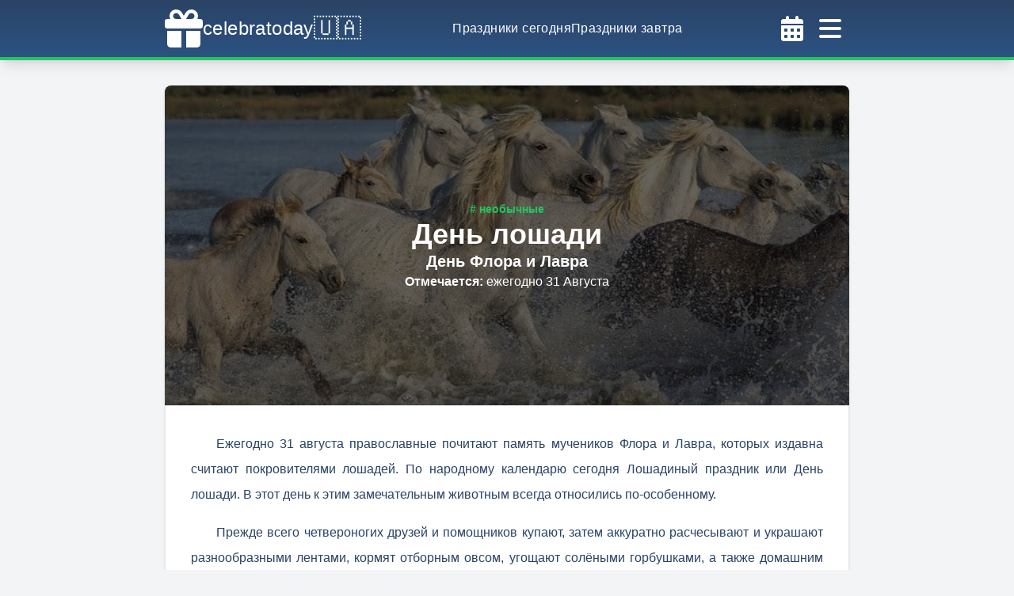

--- FILE ---
content_type: text/html; charset=utf-8
request_url: https://celebratoday.com/ru/events/august/31/horse-day
body_size: 18417
content:
<!DOCTYPE html><html lang="ru"><head><meta charSet="utf-8"/><meta http-equiv="X-UA-Compatible" content="IE=edge"/><meta name="viewport" content="width=device-width, initial-scale=1, shrink-to-fit=no"/><link rel="apple-touch-icon" sizes="57x57" href="https://celebratoday.com/favicon/apple-icon-57x57.png"/><link rel="apple-touch-icon" sizes="60x60" href="https://celebratoday.com/favicon/apple-icon-60x60.png"/><link rel="apple-touch-icon" sizes="72x72" href="https://celebratoday.com/favicon/apple-icon-72x72.png"/><link rel="apple-touch-icon" sizes="76x76" href="https://celebratoday.com/favicon/apple-icon-76x76.png"/><link rel="apple-touch-icon" sizes="114x114" href="https://celebratoday.com/favicon/apple-icon-114x114.png"/><link rel="apple-touch-icon" sizes="120x120" href="https://celebratoday.com/favicon/apple-icon-120x120.png"/><link rel="apple-touch-icon" sizes="144x144" href="https://celebratoday.com/favicon/apple-icon-144x144.png"/><link rel="apple-touch-icon" sizes="152x152" href="https://celebratoday.com/favicon/apple-icon-152x152.png"/><link rel="apple-touch-icon" sizes="180x180" href="https://celebratoday.com/favicon/apple-icon-180x180.png"/><link rel="icon" type="image/png" sizes="192x192" href="https://celebratoday.com/favicon/android-icon-192x192.png"/><link rel="icon" type="image/png" sizes="32x32" href="https://celebratoday.com/favicon/favicon-32x32.png"/><link rel="icon" type="image/png" sizes="96x96" href="https://celebratoday.com/favicon/favicon-96x96.png"/><link rel="icon" type="image/png" sizes="16x16" href="https://celebratoday.com/favicon/favicon-16x16.png"/><link rel="shortcut icon" href="https://celebratoday.com/favicon.ico"/><link rel="manifest" href="https://celebratoday.com/favicon/manifest.json"/><meta name="msapplication-TileColor" content="#ffffff"/><meta name="msapplication-TileImage" content="https://celebratoday.com/favicon/ms-icon-144x144.png"/><meta name="theme-color" content="#ffffff"/><meta name="robots" content="index, follow"/><link rel="canonical" href="https://celebratoday.com/ru/events/august/31/horse-day"/><link rel="alternate" href="https://celebratoday.com/uk/events/august/31/horse-day" hrefLang="uk"/><title>День лошади, День лошади (День Флора и Лавра) - праздник 31 августа | celebratoday.com</title><meta name="description" content="Ежегодно 31 августа православные почитают память мучеников Флора и Лавра, которых издавна считают покровителями лошадей. По народному календарю сегодня Лошадиный праздник или День лошади. Особое место отведено лошадям и в культуре: лошадь является героем сказок, легенд и мифов. Угостите их сегодня свежей морковью и яблоками!"/><meta property="og:site_name" content="celebratoday.com"/><meta property="og:title" content="День лошади, День лошади (День Флора и Лавра) - праздник 31 августа | celebratoday.com"/><meta property="og:description" content="Ежегодно 31 августа православные почитают память мучеников Флора и Лавра, которых издавна считают покровителями лошадей. По народному календарю сегодня Лошадиный праздник или День лошади. Особое место отведено лошадям и в культуре: лошадь является героем сказок, легенд и мифов. Угостите их сегодня свежей морковью и яблоками!"/><meta property="og:url" content="https://celebratoday.com/ru/events/august/31/horse-day"/><meta property="og:locale" content="ru"/><meta property="og:type" content="article"/><meta property="article:published_time" content="2021-07-08T00:00:00+00:00"/><meta property="article:modified_time" content="2024-08-31T02:00:00+00:00"/><meta property="og:image" content="https://cdn.celebratoday.com/images/Celebratoday-horse-day-31-08.png"/><meta name="twitter:card" content="summary"/><meta name="twitter:site" content="celebratoday.com"/><meta name="twitter:title" content="День лошади, День лошади (День Флора и Лавра) - праздник 31 августа | celebratoday.com"/><meta name="twitter:description" content="Ежегодно 31 августа православные почитают память мучеников Флора и Лавра, которых издавна считают покровителями лошадей. По народному календарю сегодня Лошадиный праздник или День лошади. Особое место отведено лошадям и в культуре: лошадь является героем сказок, легенд и мифов. Угостите их сегодня свежей морковью и яблоками!"/><meta name="twitter:image" content="https://cdn.celebratoday.com/images/Celebratoday-horse-day-31-08.png"/><script type="application/ld+json">{"@context":"https://schema.org","@type":"NewsArticle","headline":"День лошади, День лошади (День Флора и Лавра) - праздник 31 августа","image":["https://cdn.celebratoday.com/images/Celebratoday-horse-day-31-08.png"],"datePublished":"2021-07-08T00:00:00+00:00","dateModified":"2024-08-31T02:00:00+00:00","author":[{"@type":"Person","name":"Tatyana S","url":"https://celebratoday.com"}]}</script><script type="application/ld+json">{"@context":"https://schema.org","@type":"Article","headline":"День лошади, День лошади (День Флора и Лавра) - праздник 31 августа","articleBody":"<p>Ежегодно 31 августа православные почитают память мучеников Флора и Лавра, которых издавна считают покровителями лошадей. По народному календарю сегодня Лошадиный праздник или День лошади. В этот день к этим замечательным животным всегда относились по-особенному.</p>\r\n\r\n<p>Прежде всего четвероногих друзей и помощников купают, затем аккуратно расчесывают и украшают разнообразными лентами, кормят отборным овсом, угощают солёными горбушками, а также домашним печеньем в виде коней и копыт. Затем священнослужители окропляют лошадей святой водой. В этот день не только не работали на лошадях, но и не седлали, не погоняли лошадей кнутом, а напротив, водили в церковь.</p>\r\n\r\n<p>Первое упоминание о дне Флора и Лавра датировано XV веком. В те времена не существовало отдельного понятия &laquo;конник&raquo;, лошадь для человека была также привычна, как и мобильный телефон сейчас, поэтому День лошади был простым общенародным церковным праздником.</p>\r\n\r\n<p>Кстати, самые древние останки домашней лошади датируются рубежом VII&mdash;VI тыс. до н. э. На протяжении всей истории лошади являются верными друзьями и соратниками человека в деле перевозок, конном спорте, сельском хозяйстве, военном искусстве. Особое место отведено лошадям и в культуре: лошадь является героем сказок, легенд и мифов.</p>\r\n\r\n<p>Удивительно, но это факт! Лошадь по совокупности возможностей зрения, осязания, обоняния и памяти не может сравниться ни с одним другим животным. Лошади отлично улавливают запахи и запоминают их. Известны интересные факты, когда конь преодолевал большие расстояния в поисках потерянного хозяина, или возвращался домой с войны. Обоняние помогает слепым лошадям отлично ориентироваться в пространстве, находя путь к конюшне, еде, другим животным и хозяину.</p>\r\n\r\n<p>Хотелось бы сегодня пожелать всем лошадкам здоровья, долгих лет, а их владельцам взаимопонимания с питомцами. Если у Вас есть возможность, обязательно проведите этот день с замечательными животными - лошадками! Угостите их сегодня свежей морковью и яблоками! Уверены, они останутся довольны!</p>","inLanguage":"ru","image":["https://cdn.celebratoday.com/images/Celebratoday-horse-day-31-08.png"],"datePublished":"2021-07-08T00:00:00+00:00","dateModified":"2024-08-31T02:00:00+00:00","author":[{"@type":"Person","name":"Tatyana S","url":"https://celebratoday.com"}]}</script><script type="application/ld+json">{"@context":"https://schema.org","@type":"Event","name":"День лошади","startDate":"2026-08-31T00:00:00-00:00","endDate":"2026-08-31T23:59:59-00:00","eventStatus":"https://schema.org/EventScheduled","eventAttendanceMode":"https://schema.org/OnlineEventAttendanceMode","location":{"@type":"VirtualLocation","url":"https://celebratoday.com/ru/events/august/31/horse-day"},"image":["https://cdn.celebratoday.com/images/Celebratoday-horse-day-31-08.png"],"description":"Ежегодно 31 августа православные почитают память мучеников Флора и Лавра, которых издавна считают покровителями лошадей. По народному календарю сегодня Лошадиный праздник или День лошади. Особое место отведено лошадям и в культуре: лошадь является героем сказок, легенд и мифов. Угостите их сегодня свежей морковью и яблоками!","organizer":{"@type":"Organization","name":"celebratoday.com","url":"https://celebratoday.com"},"offers":{"@type":"Offer","url":"https://celebratoday.com/ru/events/august/31/horse-day","price":"0","priceCurrency":"USD","availability":"https://schema.org/InStock","validFrom":"2026-08-31T00:00:00-00:00"},"performer":{"@type":"Organization","name":"celebratoday.com"}}</script><meta name="next-head-count" content="43"/><link rel="preconnect" href="https://cdn.celebratoday.com"/><link rel="dns-prefetch" href="https://cdn.celebratoday.com"/><link rel="dns-prefetch" href="https://www.googletagmanager.com"/><link rel="preload" href="/_next/static/css/1bf5d5888c92f5bd.css" as="style"/><link rel="stylesheet" href="/_next/static/css/1bf5d5888c92f5bd.css" data-n-g=""/><noscript data-n-css=""></noscript><script defer="" nomodule="" src="/_next/static/chunks/polyfills-78c92fac7aa8fdd8.js"></script><script src="/_next/static/chunks/webpack-36d12a75f0098f30.js" defer=""></script><script src="/_next/static/chunks/framework-93804ea4b0cc83ef.js" defer=""></script><script src="/_next/static/chunks/main-b5ed3aa9791010a9.js" defer=""></script><script src="/_next/static/chunks/pages/_app-1e35344634991ab7.js" defer=""></script><script src="/_next/static/chunks/c16184b3-d89b9b71c81a0c66.js" defer=""></script><script src="/_next/static/chunks/75fc9c18-058f7f136d59a7a6.js" defer=""></script><script src="/_next/static/chunks/2cca2479-7a6b0693a9c5830a.js" defer=""></script><script src="/_next/static/chunks/423-a21f13be61bf8446.js" defer=""></script><script src="/_next/static/chunks/746-f12b94a55f64824d.js" defer=""></script><script src="/_next/static/chunks/992-c0f83572257a5af9.js" defer=""></script><script src="/_next/static/chunks/926-d5606bfdef2ef754.js" defer=""></script><script src="/_next/static/chunks/pages/events/%5Bmonth%5D/%5Bday%5D/%5BcelebrationUri%5D-5297defcc00506d9.js" defer=""></script><script src="/_next/static/MxOJ0rUvT_UoI4Cjpqqbs/_buildManifest.js" defer=""></script><script src="/_next/static/MxOJ0rUvT_UoI4Cjpqqbs/_ssgManifest.js" defer=""></script></head><body class="min-h-screen max-w-screen text-blue-900 bg-repeat bg-fixed bg-gray-100"><div id="__next"><header class="w-full shadow-lg py-1 bg-gradient-to-b from-blue-900 to-blue-800 border-b-4 border-green-500 text-white tracking-wide font-medium"><div class="container max-w-4xl mx-auto flex items-center justify-between gap-8 px-4"><a title="celebratoday.com" href="https://celebratoday.com/ru"><span class="py-2 flex flex-row gap-2 items-center"><svg aria-hidden="true" focusable="false" data-prefix="fas" data-icon="gift" class="svg-inline--fa fa-gift h-[48px] w-[48px]" role="img" xmlns="http://www.w3.org/2000/svg" viewBox="0 0 512 512"><path fill="currentColor" d="M190.5 68.8L225.3 128H224 152c-22.1 0-40-17.9-40-40s17.9-40 40-40h2.2c14.9 0 28.8 7.9 36.3 20.8zM64 88c0 14.4 3.5 28 9.6 40H32c-17.7 0-32 14.3-32 32v64c0 17.7 14.3 32 32 32H480c17.7 0 32-14.3 32-32V160c0-17.7-14.3-32-32-32H438.4c6.1-12 9.6-25.6 9.6-40c0-48.6-39.4-88-88-88h-2.2c-31.9 0-61.5 16.9-77.7 44.4L256 85.5l-24.1-41C215.7 16.9 186.1 0 154.2 0H152C103.4 0 64 39.4 64 88zm336 0c0 22.1-17.9 40-40 40H288h-1.3l34.8-59.2C329.1 55.9 342.9 48 357.8 48H360c22.1 0 40 17.9 40 40zM32 288V464c0 26.5 21.5 48 48 48H224V288H32zM288 512H432c26.5 0 48-21.5 48-48V288H288V512z"></path></svg><span class="text-2xl">celebratoday</span><span class="text-3xl">🇺🇦</span></span></a><nav class="hidden lg:flex justify-between gap-8"><a title="Праздники сегодня | celebratoday.com" href="https://celebratoday.com/ru/today"><span class="hover:text-orange-500"><span>Праздники сегодня</span></span></a><a title="Праздники завтра | celebratoday.com" href="https://celebratoday.com/ru/tomorrow"><span class="hover:text-orange-500"><span>Праздники завтра</span></span></a></nav><div class="flex"><button name="open-calendar-modal"><svg aria-hidden="true" focusable="false" data-prefix="fas" data-icon="calendar-days" class="svg-inline--fa fa-calendar-days p-2 cursor-pointer w-[48px] h-[48px] text-white hover:text-orange-500" role="img" xmlns="http://www.w3.org/2000/svg" viewBox="0 0 448 512"><path fill="currentColor" d="M128 0c17.7 0 32 14.3 32 32V64H288V32c0-17.7 14.3-32 32-32s32 14.3 32 32V64h48c26.5 0 48 21.5 48 48v48H0V112C0 85.5 21.5 64 48 64H96V32c0-17.7 14.3-32 32-32zM0 192H448V464c0 26.5-21.5 48-48 48H48c-26.5 0-48-21.5-48-48V192zm64 80v32c0 8.8 7.2 16 16 16h32c8.8 0 16-7.2 16-16V272c0-8.8-7.2-16-16-16H80c-8.8 0-16 7.2-16 16zm128 0v32c0 8.8 7.2 16 16 16h32c8.8 0 16-7.2 16-16V272c0-8.8-7.2-16-16-16H208c-8.8 0-16 7.2-16 16zm144-16c-8.8 0-16 7.2-16 16v32c0 8.8 7.2 16 16 16h32c8.8 0 16-7.2 16-16V272c0-8.8-7.2-16-16-16H336zM64 400v32c0 8.8 7.2 16 16 16h32c8.8 0 16-7.2 16-16V400c0-8.8-7.2-16-16-16H80c-8.8 0-16 7.2-16 16zm144-16c-8.8 0-16 7.2-16 16v32c0 8.8 7.2 16 16 16h32c8.8 0 16-7.2 16-16V400c0-8.8-7.2-16-16-16H208zm112 16v32c0 8.8 7.2 16 16 16h32c8.8 0 16-7.2 16-16V400c0-8.8-7.2-16-16-16H336c-8.8 0-16 7.2-16 16z"></path></svg></button><svg aria-hidden="true" focusable="false" data-prefix="fas" data-icon="bars" class="svg-inline--fa fa-bars p-2 cursor-pointer w-[48px] h-[48px] text-white hover:text-orange-500" role="img" xmlns="http://www.w3.org/2000/svg" viewBox="0 0 448 512"><path fill="currentColor" d="M0 96C0 78.3 14.3 64 32 64H416c17.7 0 32 14.3 32 32s-14.3 32-32 32H32C14.3 128 0 113.7 0 96zM0 256c0-17.7 14.3-32 32-32H416c17.7 0 32 14.3 32 32s-14.3 32-32 32H32c-17.7 0-32-14.3-32-32zM448 416c0 17.7-14.3 32-32 32H32c-17.7 0-32-14.3-32-32s14.3-32 32-32H416c17.7 0 32 14.3 32 32z"></path></svg></div></div></header><aside class="flex flex-wrap w-screen h-screen z-30 text-white tracking-wide font-medium fixed top-0 left-0 transition-transform transform duration-300 -translate-x-full"><div class="flex flex-col h-full w-full max-w-md bg-gradient-to-t from-blue-900 to-blue-800"><div class="container max-w-4xl mx-auto flex items-center justify-between gap-8 p-4 md:p-6 border-solid border-b-4 border-green-500 shadow-lg"><a title="celebratoday.com" href="https://celebratoday.com/ru"><span class="py-2 flex flex-row gap-2 items-center"><svg aria-hidden="true" focusable="false" data-prefix="fas" data-icon="gift" class="svg-inline--fa fa-gift h-[48px] w-[48px]" role="img" xmlns="http://www.w3.org/2000/svg" viewBox="0 0 512 512"><path fill="currentColor" d="M190.5 68.8L225.3 128H224 152c-22.1 0-40-17.9-40-40s17.9-40 40-40h2.2c14.9 0 28.8 7.9 36.3 20.8zM64 88c0 14.4 3.5 28 9.6 40H32c-17.7 0-32 14.3-32 32v64c0 17.7 14.3 32 32 32H480c17.7 0 32-14.3 32-32V160c0-17.7-14.3-32-32-32H438.4c6.1-12 9.6-25.6 9.6-40c0-48.6-39.4-88-88-88h-2.2c-31.9 0-61.5 16.9-77.7 44.4L256 85.5l-24.1-41C215.7 16.9 186.1 0 154.2 0H152C103.4 0 64 39.4 64 88zm336 0c0 22.1-17.9 40-40 40H288h-1.3l34.8-59.2C329.1 55.9 342.9 48 357.8 48H360c22.1 0 40 17.9 40 40zM32 288V464c0 26.5 21.5 48 48 48H224V288H32zM288 512H432c26.5 0 48-21.5 48-48V288H288V512z"></path></svg><span class="text-2xl">celebratoday</span><span class="text-3xl">🇺🇦</span></span></a><svg aria-hidden="true" focusable="false" data-prefix="fas" data-icon="bars" class="svg-inline--fa fa-bars p-2 cursor-pointer w-[48px] h-[48px] text-white hover:text-orange-500" role="img" xmlns="http://www.w3.org/2000/svg" viewBox="0 0 448 512"><path fill="currentColor" d="M0 96C0 78.3 14.3 64 32 64H416c17.7 0 32 14.3 32 32s-14.3 32-32 32H32C14.3 128 0 113.7 0 96zM0 256c0-17.7 14.3-32 32-32H416c17.7 0 32 14.3 32 32s-14.3 32-32 32H32c-17.7 0-32-14.3-32-32zM448 416c0 17.7-14.3 32-32 32H32c-17.7 0-32-14.3-32-32s14.3-32 32-32H416c17.7 0 32 14.3 32 32z"></path></svg></div><nav class="flex flex-col py-4 gap-4 items-center"><a title="Праздники сегодня | celebratoday.com" href="https://celebratoday.com/ru/today"><span class="hover:text-orange-500"><span>Праздники сегодня</span></span></a><a title="Праздники завтра | celebratoday.com" href="https://celebratoday.com/ru/tomorrow"><span class="hover:text-orange-500"><span>Праздники завтра</span></span></a><a title="Праздники вчера | celebratoday.com" href="https://celebratoday.com/ru/yesterday"><span class="hover:text-orange-500"><span>Праздники вчера</span></span></a><a title="Календарь праздников | celebratoday.com" href="https://celebratoday.com/ru/events/calendar"><span class="hover:text-orange-500"><span>Календарь праздников</span></span></a><a title="Ближайшие праздники | celebratoday.com" href="https://celebratoday.com/ru/events/upcoming"><span class="hover:text-orange-500"><span>Ближайшие праздники</span></span></a><a title="Telegram" class="hover:text-orange-500" target="_blank" href="https://t.me/celebratoday"><svg aria-hidden="true" focusable="false" data-prefix="fab" data-icon="telegram" class="svg-inline--fa fa-telegram inline-block w-[16px] h-[16px] mr-2" role="img" xmlns="http://www.w3.org/2000/svg" viewBox="0 0 496 512"><path fill="currentColor" d="M248,8C111.033,8,0,119.033,0,256S111.033,504,248,504,496,392.967,496,256,384.967,8,248,8ZM362.952,176.66c-3.732,39.215-19.881,134.378-28.1,178.3-3.476,18.584-10.322,24.816-16.948,25.425-14.4,1.326-25.338-9.517-39.287-18.661-21.827-14.308-34.158-23.215-55.346-37.177-24.485-16.135-8.612-25,5.342-39.5,3.652-3.793,67.107-61.51,68.335-66.746.153-.655.3-3.1-1.154-4.384s-3.59-.849-5.135-.5q-3.283.746-104.608,69.142-14.845,10.194-26.894,9.934c-8.855-.191-25.888-5.006-38.551-9.123-15.531-5.048-27.875-7.717-26.8-16.291q.84-6.7,18.45-13.7,108.446-47.248,144.628-62.3c68.872-28.647,83.183-33.623,92.511-33.789,2.052-.034,6.639.474,9.61,2.885a10.452,10.452,0,0,1,3.53,6.716A43.765,43.765,0,0,1,362.952,176.66Z"></path></svg><span>Telegram</span></a><a title="Facebook" class="hover:text-orange-500" target="_blank" href="https://www.facebook.com/celebratoday"><svg aria-hidden="true" focusable="false" data-prefix="fab" data-icon="facebook" class="svg-inline--fa fa-facebook inline-block w-[16px] h-[16px] mr-2" role="img" xmlns="http://www.w3.org/2000/svg" viewBox="0 0 512 512"><path fill="currentColor" d="M504 256C504 119 393 8 256 8S8 119 8 256c0 123.78 90.69 226.38 209.25 245V327.69h-63V256h63v-54.64c0-62.15 37-96.48 93.67-96.48 27.14 0 55.52 4.84 55.52 4.84v61h-31.28c-30.8 0-40.41 19.12-40.41 38.73V256h68.78l-11 71.69h-57.78V501C413.31 482.38 504 379.78 504 256z"></path></svg><span>Facebook</span></a></nav><div class="flex flex-row items-center justify-between p-4 text-sm"><div class="py-2 px-4 font-light"><a href="https://celebratoday.com/uk/events/august/31/horse-day"><span class="hover:text-green-700">укр</span></a><span class="mx-2">|</span><span class="font-medium text-orange-500">рус</span></div><div class="relative font-medium" data-headlessui-state=""><button class="font-bold w-20 py-2 bg-gradient-to-b from-green-400 to-green-500 rounded-lg" id="headlessui-menu-button-:R6r36:" type="button" aria-haspopup="menu" aria-expanded="false" data-headlessui-state="">2026<!-- --><i class="fas ml-2 fa-chevron-down"></i></button></div></div></div><div class="flex flex-grow h-full cursor-pointer"></div></aside><main class="container max-w-4xl mx-auto pt-0 pb-8 md:px-4 md:pt-8 min-h-[65vh] grid gap-8"><article class="shadow bg-white md:rounded-lg"><div class="relative flex content-center items-center justify-center px-4 py-8 text-white text-center font-semibold px-8 py-20 md:py-36"><img src="https://cdn.celebratoday.com/05/camargue-4642101-640-min.jpg" alt="День лошади, День лошади (День Флора и Лавра) - праздник 31 августа" title="День лошади, День лошади (День Флора и Лавра) - праздник 31 августа" class="absolute w-full h-full top-0 left-0 brightness-[0.4] bg-green-100 md:rounded-lg shadow-lg object-cover object-center md:rounded-b-none shadow-none"/><div class="relative"><div class="flex flex-col items-center text-center gap-4"><div class="flex flex-wrap gap-2 "><a title="Необычные праздники | celebratoday.com" href="https://celebratoday.com/ru/events/categories/unusual"><span class="text-sm leading-none inline-block text-green-500 hover:underline"># необычные</span></a></div><h1 class="text-3xl lg:text-4xl">День лошади</h1><h2 class="text-lg lg:text-xl">День Флора и Лавра</h2><div class="text-sm lg:text-base"><span class="font-bold">Отмечается<!-- -->: <!-- --></span><span class="font-light">ежегодно 31 Августа<!-- --></span></div></div></div></div><div class="p-4 md:p-8 space-y-4 leading-8 indent-8 border"><p>Ежегодно 31 августа православные почитают память мучеников Флора и Лавра, которых издавна считают покровителями лошадей. По народному календарю сегодня Лошадиный праздник или День лошади. В этот день к этим замечательным животным всегда относились по-особенному.</p>

<p>Прежде всего четвероногих друзей и помощников купают, затем аккуратно расчесывают и украшают разнообразными лентами, кормят отборным овсом, угощают солёными горбушками, а также домашним печеньем в виде коней и копыт. Затем священнослужители окропляют лошадей святой водой. В этот день не только не работали на лошадях, но и не седлали, не погоняли лошадей кнутом, а напротив, водили в церковь.</p>

<p>Первое упоминание о дне Флора и Лавра датировано XV веком. В те времена не существовало отдельного понятия &laquo;конник&raquo;, лошадь для человека была также привычна, как и мобильный телефон сейчас, поэтому День лошади был простым общенародным церковным праздником.</p>

<p>Кстати, самые древние останки домашней лошади датируются рубежом VII&mdash;VI тыс. до н. э. На протяжении всей истории лошади являются верными друзьями и соратниками человека в деле перевозок, конном спорте, сельском хозяйстве, военном искусстве. Особое место отведено лошадям и в культуре: лошадь является героем сказок, легенд и мифов.</p>

<p>Удивительно, но это факт! Лошадь по совокупности возможностей зрения, осязания, обоняния и памяти не может сравниться ни с одним другим животным. Лошади отлично улавливают запахи и запоминают их. Известны интересные факты, когда конь преодолевал большие расстояния в поисках потерянного хозяина, или возвращался домой с войны. Обоняние помогает слепым лошадям отлично ориентироваться в пространстве, находя путь к конюшне, еде, другим животным и хозяину.</p>

<p>Хотелось бы сегодня пожелать всем лошадкам здоровья, долгих лет, а их владельцам взаимопонимания с питомцами. Если у Вас есть возможность, обязательно проведите этот день с замечательными животными - лошадками! Угостите их сегодня свежей морковью и яблоками! Уверены, они останутся довольны!</p></div></article><section class="p-4 border md:rounded-lg shadow bg-white"><h2 class="text-xl md:text-2xl text-center mb-8">Когда отмечают &quot;День лошади&quot;?</h2><table class="table-auto overflow-hidden w-full"><thead class="bg-green-200"><tr class="h-12"><th>Год</th><th>Дата</th><th>День</th></tr></thead><tbody class="text-center"><tr class="h-12 bg-white"><td>2026<!-- --></td><td>31 Августа</td><td>Понедельник</td></tr><tr class="h-12 bg-white"><td>2027<!-- --></td><td>31 Августа</td><td>Вторник</td></tr><tr class="h-12 bg-white"><td>2028<!-- --></td><td>31 Августа</td><td>Четверг</td></tr><tr class="h-12 bg-white"><td>2029<!-- --></td><td>31 Августа</td><td>Пятница</td></tr><tr class="h-12 bg-white"><td>2030<!-- --></td><td>31 Августа</td><td>Суббота</td></tr></tbody></table></section><div class="grid md:grid-cols-2 gap-8"><div class="p-4 border md:rounded-lg shadow bg-white flex flex-col gap-4 justify-center"><div class="text-center text-lg lg:text-xl font-medium pb-2 border-b border-blue-900">Поделиться</div><div class="flex justify-center gap-4"><button aria-label="telegram" class="react-share__ShareButton" style="background-color:transparent;border:none;padding:0;font:inherit;color:inherit;cursor:pointer"><svg aria-hidden="true" focusable="false" data-prefix="fab" data-icon="telegram" class="svg-inline--fa fa-telegram w-[30px] h-[30px] hover:text-orange-500" role="img" xmlns="http://www.w3.org/2000/svg" viewBox="0 0 496 512"><path fill="currentColor" d="M248,8C111.033,8,0,119.033,0,256S111.033,504,248,504,496,392.967,496,256,384.967,8,248,8ZM362.952,176.66c-3.732,39.215-19.881,134.378-28.1,178.3-3.476,18.584-10.322,24.816-16.948,25.425-14.4,1.326-25.338-9.517-39.287-18.661-21.827-14.308-34.158-23.215-55.346-37.177-24.485-16.135-8.612-25,5.342-39.5,3.652-3.793,67.107-61.51,68.335-66.746.153-.655.3-3.1-1.154-4.384s-3.59-.849-5.135-.5q-3.283.746-104.608,69.142-14.845,10.194-26.894,9.934c-8.855-.191-25.888-5.006-38.551-9.123-15.531-5.048-27.875-7.717-26.8-16.291q.84-6.7,18.45-13.7,108.446-47.248,144.628-62.3c68.872-28.647,83.183-33.623,92.511-33.789,2.052-.034,6.639.474,9.61,2.885a10.452,10.452,0,0,1,3.53,6.716A43.765,43.765,0,0,1,362.952,176.66Z"></path></svg></button><button aria-label="facebook" class="react-share__ShareButton" style="background-color:transparent;border:none;padding:0;font:inherit;color:inherit;cursor:pointer"><svg aria-hidden="true" focusable="false" data-prefix="fab" data-icon="square-facebook" class="svg-inline--fa fa-square-facebook w-[30px] h-[30px] hover:text-orange-500" role="img" xmlns="http://www.w3.org/2000/svg" viewBox="0 0 448 512"><path fill="currentColor" d="M400 32H48A48 48 0 0 0 0 80v352a48 48 0 0 0 48 48h137.25V327.69h-63V256h63v-54.64c0-62.15 37-96.48 93.67-96.48 27.14 0 55.52 4.84 55.52 4.84v61h-31.27c-30.81 0-40.42 19.12-40.42 38.73V256h68.78l-11 71.69h-57.78V480H400a48 48 0 0 0 48-48V80a48 48 0 0 0-48-48z"></path></svg></button><button aria-label="twitter" class="react-share__ShareButton" style="background-color:transparent;border:none;padding:0;font:inherit;color:inherit;cursor:pointer"><svg aria-hidden="true" focusable="false" data-prefix="fab" data-icon="square-twitter" class="svg-inline--fa fa-square-twitter w-[30px] h-[30px] hover:text-orange-500" role="img" xmlns="http://www.w3.org/2000/svg" viewBox="0 0 448 512"><path fill="currentColor" d="M400 32H48C21.5 32 0 53.5 0 80v352c0 26.5 21.5 48 48 48h352c26.5 0 48-21.5 48-48V80c0-26.5-21.5-48-48-48zm-48.9 158.8c.2 2.8.2 5.7.2 8.5 0 86.7-66 186.6-186.6 186.6-37.2 0-71.7-10.8-100.7-29.4 5.3.6 10.4.8 15.8.8 30.7 0 58.9-10.4 81.4-28-28.8-.6-53-19.5-61.3-45.5 10.1 1.5 19.2 1.5 29.6-1.2-30-6.1-52.5-32.5-52.5-64.4v-.8c8.7 4.9 18.9 7.9 29.6 8.3a65.447 65.447 0 0 1-29.2-54.6c0-12.2 3.2-23.4 8.9-33.1 32.3 39.8 80.8 65.8 135.2 68.6-9.3-44.5 24-80.6 64-80.6 18.9 0 35.9 7.9 47.9 20.7 14.8-2.8 29-8.3 41.6-15.8-4.9 15.2-15.2 28-28.8 36.1 13.2-1.4 26-5.1 37.8-10.2-8.9 13.1-20.1 24.7-32.9 34z"></path></svg></button><button aria-label="viber" class="react-share__ShareButton" style="background-color:transparent;border:none;padding:0;font:inherit;color:inherit;cursor:pointer"><svg aria-hidden="true" focusable="false" data-prefix="fab" data-icon="viber" class="svg-inline--fa fa-viber w-[30px] h-[30px] hover:text-orange-500" role="img" xmlns="http://www.w3.org/2000/svg" viewBox="0 0 512 512"><path fill="currentColor" d="M444 49.9C431.3 38.2 379.9.9 265.3.4c0 0-135.1-8.1-200.9 52.3C27.8 89.3 14.9 143 13.5 209.5c-1.4 66.5-3.1 191.1 117 224.9h.1l-.1 51.6s-.8 20.9 13 25.1c16.6 5.2 26.4-10.7 42.3-27.8 8.7-9.4 20.7-23.2 29.8-33.7 82.2 6.9 145.3-8.9 152.5-11.2 16.6-5.4 110.5-17.4 125.7-142 15.8-128.6-7.6-209.8-49.8-246.5zM457.9 287c-12.9 104-89 110.6-103 115.1-6 1.9-61.5 15.7-131.2 11.2 0 0-52 62.7-68.2 79-5.3 5.3-11.1 4.8-11-5.7 0-6.9.4-85.7.4-85.7-.1 0-.1 0 0 0-101.8-28.2-95.8-134.3-94.7-189.8 1.1-55.5 11.6-101 42.6-131.6 55.7-50.5 170.4-43 170.4-43 96.9.4 143.3 29.6 154.1 39.4 35.7 30.6 53.9 103.8 40.6 211.1zm-139-80.8c.4 8.6-12.5 9.2-12.9.6-1.1-22-11.4-32.7-32.6-33.9-8.6-.5-7.8-13.4.7-12.9 27.9 1.5 43.4 17.5 44.8 46.2zm20.3 11.3c1-42.4-25.5-75.6-75.8-79.3-8.5-.6-7.6-13.5.9-12.9 58 4.2 88.9 44.1 87.8 92.5-.1 8.6-13.1 8.2-12.9-.3zm47 13.4c.1 8.6-12.9 8.7-12.9.1-.6-81.5-54.9-125.9-120.8-126.4-8.5-.1-8.5-12.9 0-12.9 73.7.5 133 51.4 133.7 139.2zM374.9 329v.2c-10.8 19-31 40-51.8 33.3l-.2-.3c-21.1-5.9-70.8-31.5-102.2-56.5-16.2-12.8-31-27.9-42.4-42.4-10.3-12.9-20.7-28.2-30.8-46.6-21.3-38.5-26-55.7-26-55.7-6.7-20.8 14.2-41 33.3-51.8h.2c9.2-4.8 18-3.2 23.9 3.9 0 0 12.4 14.8 17.7 22.1 5 6.8 11.7 17.7 15.2 23.8 6.1 10.9 2.3 22-3.7 26.6l-12 9.6c-6.1 4.9-5.3 14-5.3 14s17.8 67.3 84.3 84.3c0 0 9.1.8 14-5.3l9.6-12c4.6-6 15.7-9.8 26.6-3.7 14.7 8.3 33.4 21.2 45.8 32.9 7 5.7 8.6 14.4 3.8 23.6z"></path></svg></button></div></div><div class="p-4 border md:rounded-lg shadow bg-white flex flex-col gap-4 justify-center text-center"><div class="text-lg lg:text-xl font-medium pb-2 border-b border-blue-900">Мы в социальных сетях</div><div class="grid grid-cols-2 gap-4"><a href="https://t.me/celebratoday" target="_blank" rel="noreferrer"><span class="py-2 px-2 lg:px-4 inline-block rounded-lg shadow-md w-full text-white bg-gradient-to-b from-blue-500 to-blue-600 hover:ring hover:ring-blue-200"><i class="[object Object] mr-1"></i>Telegram<!-- --></span></a><a href="https://www.facebook.com/celebratoday" target="_blank" rel="noreferrer"><span class="py-2 px-2 lg:px-4 inline-block rounded-lg shadow-md w-full text-white bg-gradient-to-b from-blue-900 to-blue-800 hover:ring hover:ring-blue-200"><i class="[object Object] mr-1"></i>Facebook<!-- --></span></a></div></div></div><a title="Другие праздники 31 августа | celebratoday.com" href="https://celebratoday.com/ru/events/august/31"><span class="p-4 border md:rounded-lg shadow bg-white block text-center text-2xl md:text-3xl border-b-blue-900 hover:shadow-lg"><h4>Другие праздники 31 августа</h4></span></a><section class="grid sm:grid-cols-2 gap-8"><div class="p-4 border md:rounded-lg shadow bg-white flex gap-4"><div class="rounded-lg overflow-hidden shrink-0 h-28 w-28"><a title="День блога | celebratoday.com" href="https://celebratoday.com/ru/events/august/31/blog-day"><img class="object-cover object-center w-full h-full bg-green-100 bg-opacity-75 transform easy-in-out lg:group-hover:scale-105 duration-300" src="https://cdn.celebratoday.com/images/celebratoday-blog-day.jpg" alt="День блога" title="День блога" loading="lazy"/></a></div><div class="flex flex-col gap-4  justify-center"><span class="leading-none flex gap-2 items-center"><svg aria-hidden="true" focusable="false" data-prefix="far" data-icon="calendar" class="svg-inline--fa fa-calendar inline-block w-[16px] h-[16px]" role="img" xmlns="http://www.w3.org/2000/svg" viewBox="0 0 448 512"><path fill="currentColor" d="M152 24c0-13.3-10.7-24-24-24s-24 10.7-24 24V64H64C28.7 64 0 92.7 0 128v16 48V448c0 35.3 28.7 64 64 64H384c35.3 0 64-28.7 64-64V192 144 128c0-35.3-28.7-64-64-64H344V24c0-13.3-10.7-24-24-24s-24 10.7-24 24V64H152V24zM48 192H400V448c0 8.8-7.2 16-16 16H64c-8.8 0-16-7.2-16-16V192z"></path></svg><a title="Праздники 31 августа 2026 | celebratoday.com" href="https://celebratoday.com/ru/events/august/31"><span class="inline-block text-sm hover:underline">31 августа 2026</span></a><div class="tooltip"><svg aria-hidden="true" focusable="false" data-prefix="fas" data-icon="recycle" class="svg-inline--fa fa-recycle text-orange-600 text-xs cursor-pointer w-[12px] h-[12px]" role="img" xmlns="http://www.w3.org/2000/svg" viewBox="0 0 512 512"><path fill="currentColor" d="M174.7 45.1C192.2 17 223 0 256 0s63.8 17 81.3 45.1l38.6 61.7 27-15.6c8.4-4.9 18.9-4.2 26.6 1.7s11.1 15.9 8.6 25.3l-23.4 87.4c-3.4 12.8-16.6 20.4-29.4 17l-87.4-23.4c-9.4-2.5-16.3-10.4-17.6-20s3.4-19.1 11.8-23.9l28.4-16.4L283 79c-5.8-9.3-16-15-27-15s-21.2 5.7-27 15l-17.5 28c-9.2 14.8-28.6 19.5-43.6 10.5c-15.3-9.2-20.2-29.2-10.7-44.4l17.5-28zM429.5 251.9c15-9 34.4-4.3 43.6 10.5l24.4 39.1c9.4 15.1 14.4 32.4 14.6 50.2c.3 53.1-42.7 96.4-95.8 96.4L320 448v32c0 9.7-5.8 18.5-14.8 22.2s-19.3 1.7-26.2-5.2l-64-64c-9.4-9.4-9.4-24.6 0-33.9l64-64c6.9-6.9 17.2-8.9 26.2-5.2s14.8 12.5 14.8 22.2v32l96.2 0c17.6 0 31.9-14.4 31.8-32c0-5.9-1.7-11.7-4.8-16.7l-24.4-39.1c-9.5-15.2-4.7-35.2 10.7-44.4zm-364.6-31L36 204.2c-8.4-4.9-13.1-14.3-11.8-23.9s8.2-17.5 17.6-20l87.4-23.4c12.8-3.4 26 4.2 29.4 17L182 241.2c2.5 9.4-.9 19.3-8.6 25.3s-18.2 6.6-26.6 1.7l-26.5-15.3L68.8 335.3c-3.1 5-4.8 10.8-4.8 16.7c-.1 17.6 14.2 32 31.8 32l32.2 0c17.7 0 32 14.3 32 32s-14.3 32-32 32l-32.2 0C42.7 448-.3 404.8 0 351.6c.1-17.8 5.1-35.1 14.6-50.2l50.3-80.5z"></path></svg><span class="tooltip-text">Ежегодный праздник</span></div></span><a title="День блога | celebratoday.com" href="https://celebratoday.com/ru/events/august/31/blog-day"><span class="hover:underline">День блога</span></a></div></div><div class="p-4 border md:rounded-lg shadow bg-white flex gap-4"><div class="rounded-lg overflow-hidden shrink-0 h-28 w-28"><a title="День еды на свежем воздухе | celebratoday.com" href="https://celebratoday.com/ru/events/august/31/eat-outside-day"><img class="object-cover object-center w-full h-full bg-green-100 bg-opacity-75 transform easy-in-out lg:group-hover:scale-105 duration-300" src="https://cdn.celebratoday.com/images/celebratoday-eat-outside-day1.jpg" alt="День еды на свежем воздухе" title="День еды на свежем воздухе" loading="lazy"/></a></div><div class="flex flex-col gap-4  justify-center"><span class="leading-none flex gap-2 items-center"><svg aria-hidden="true" focusable="false" data-prefix="far" data-icon="calendar" class="svg-inline--fa fa-calendar inline-block w-[16px] h-[16px]" role="img" xmlns="http://www.w3.org/2000/svg" viewBox="0 0 448 512"><path fill="currentColor" d="M152 24c0-13.3-10.7-24-24-24s-24 10.7-24 24V64H64C28.7 64 0 92.7 0 128v16 48V448c0 35.3 28.7 64 64 64H384c35.3 0 64-28.7 64-64V192 144 128c0-35.3-28.7-64-64-64H344V24c0-13.3-10.7-24-24-24s-24 10.7-24 24V64H152V24zM48 192H400V448c0 8.8-7.2 16-16 16H64c-8.8 0-16-7.2-16-16V192z"></path></svg><a title="Праздники 31 августа 2026 | celebratoday.com" href="https://celebratoday.com/ru/events/august/31"><span class="inline-block text-sm hover:underline">31 августа 2026</span></a><div class="tooltip"><svg aria-hidden="true" focusable="false" data-prefix="fas" data-icon="recycle" class="svg-inline--fa fa-recycle text-orange-600 text-xs cursor-pointer w-[12px] h-[12px]" role="img" xmlns="http://www.w3.org/2000/svg" viewBox="0 0 512 512"><path fill="currentColor" d="M174.7 45.1C192.2 17 223 0 256 0s63.8 17 81.3 45.1l38.6 61.7 27-15.6c8.4-4.9 18.9-4.2 26.6 1.7s11.1 15.9 8.6 25.3l-23.4 87.4c-3.4 12.8-16.6 20.4-29.4 17l-87.4-23.4c-9.4-2.5-16.3-10.4-17.6-20s3.4-19.1 11.8-23.9l28.4-16.4L283 79c-5.8-9.3-16-15-27-15s-21.2 5.7-27 15l-17.5 28c-9.2 14.8-28.6 19.5-43.6 10.5c-15.3-9.2-20.2-29.2-10.7-44.4l17.5-28zM429.5 251.9c15-9 34.4-4.3 43.6 10.5l24.4 39.1c9.4 15.1 14.4 32.4 14.6 50.2c.3 53.1-42.7 96.4-95.8 96.4L320 448v32c0 9.7-5.8 18.5-14.8 22.2s-19.3 1.7-26.2-5.2l-64-64c-9.4-9.4-9.4-24.6 0-33.9l64-64c6.9-6.9 17.2-8.9 26.2-5.2s14.8 12.5 14.8 22.2v32l96.2 0c17.6 0 31.9-14.4 31.8-32c0-5.9-1.7-11.7-4.8-16.7l-24.4-39.1c-9.5-15.2-4.7-35.2 10.7-44.4zm-364.6-31L36 204.2c-8.4-4.9-13.1-14.3-11.8-23.9s8.2-17.5 17.6-20l87.4-23.4c12.8-3.4 26 4.2 29.4 17L182 241.2c2.5 9.4-.9 19.3-8.6 25.3s-18.2 6.6-26.6 1.7l-26.5-15.3L68.8 335.3c-3.1 5-4.8 10.8-4.8 16.7c-.1 17.6 14.2 32 31.8 32l32.2 0c17.7 0 32 14.3 32 32s-14.3 32-32 32l-32.2 0C42.7 448-.3 404.8 0 351.6c.1-17.8 5.1-35.1 14.6-50.2l50.3-80.5z"></path></svg><span class="tooltip-text">Ежегодный праздник</span></div></span><a title="День еды на свежем воздухе | celebratoday.com" href="https://celebratoday.com/ru/events/august/31/eat-outside-day"><span class="hover:underline">День еды на свежем воздухе</span></a></div></div></section></main><footer class="text-sm text-white text-center border-t-4 border-green-500"><div class="w-full bg-gradient-to-t from-blue-900 to-blue-800"><div class="container max-w-4xl mx-auto grid gap-8 p-4"><div class="flex flex-col items-center gap-2"><a title="celebratoday.com" href="https://celebratoday.com/ru"><span class="py-2 flex flex-row gap-2 items-center"><svg aria-hidden="true" focusable="false" data-prefix="fas" data-icon="gift" class="svg-inline--fa fa-gift h-[48px] w-[48px]" role="img" xmlns="http://www.w3.org/2000/svg" viewBox="0 0 512 512"><path fill="currentColor" d="M190.5 68.8L225.3 128H224 152c-22.1 0-40-17.9-40-40s17.9-40 40-40h2.2c14.9 0 28.8 7.9 36.3 20.8zM64 88c0 14.4 3.5 28 9.6 40H32c-17.7 0-32 14.3-32 32v64c0 17.7 14.3 32 32 32H480c17.7 0 32-14.3 32-32V160c0-17.7-14.3-32-32-32H438.4c6.1-12 9.6-25.6 9.6-40c0-48.6-39.4-88-88-88h-2.2c-31.9 0-61.5 16.9-77.7 44.4L256 85.5l-24.1-41C215.7 16.9 186.1 0 154.2 0H152C103.4 0 64 39.4 64 88zm336 0c0 22.1-17.9 40-40 40H288h-1.3l34.8-59.2C329.1 55.9 342.9 48 357.8 48H360c22.1 0 40 17.9 40 40zM32 288V464c0 26.5 21.5 48 48 48H224V288H32zM288 512H432c26.5 0 48-21.5 48-48V288H288V512z"></path></svg><span class="text-2xl">celebratoday</span><span class="text-3xl">🇺🇦</span></span></a><p>Мы собираем праздники со всего мира специально для вас!</p><p>Отмечайте каждый день вместе с нами!</p></div><div class="flex flex-col md:flex-row justify-around gap-8"><div class="leading-7 flex flex-col items-center shrink-0"><a title="Праздники сегодня | celebratoday.com" href="https://celebratoday.com/ru/today"><span class="hover:text-orange-500"><span>Праздники сегодня</span></span></a><a title="Праздники завтра | celebratoday.com" href="https://celebratoday.com/ru/tomorrow"><span class="hover:text-orange-500"><span>Праздники завтра</span></span></a><a title="Праздники вчера | celebratoday.com" href="https://celebratoday.com/ru/yesterday"><span class="hover:text-orange-500"><span>Праздники вчера</span></span></a><a title="Календарь праздников | celebratoday.com" href="https://celebratoday.com/ru/events/calendar"><span class="hover:text-orange-500"><span>Календарь праздников</span></span></a><a title="Ближайшие праздники | celebratoday.com" href="https://celebratoday.com/ru/events/upcoming"><span class="hover:text-orange-500"><span>Ближайшие праздники</span></span></a></div><div class="leading-7 flex flex-col items-center shrink-0"><a title="Задать вопрос | celebratoday.com" href="https://celebratoday.com/ru/feedback/ask-question"><span class="hover:text-orange-500"><span>Задать вопрос</span></span></a><a title="Сообщить о проблеме | celebratoday.com" href="https://celebratoday.com/ru/feedback/report-problem"><span class="hover:text-orange-500"><span>Сообщить о проблеме</span></span></a><a title="Предложить праздник | celebratoday.com" href="https://celebratoday.com/ru/feedback/suggest-celebration"><span class="hover:text-orange-500"><span>Предложить праздник</span></span></a><a title="Политика конфиденциальности | celebratoday.com" href="https://celebratoday.com/ru/information/privacy-policy"><span class="hover:text-orange-500"><span>Политика конфиденциальности</span></span></a></div><div class="leading-7 flex flex-col items-center shrink-0"><a title="Telegram" class="hover:text-orange-500" target="_blank" href="https://t.me/celebratoday"><svg aria-hidden="true" focusable="false" data-prefix="fab" data-icon="telegram" class="svg-inline--fa fa-telegram inline-block w-[16px] h-[16px] mr-2" role="img" xmlns="http://www.w3.org/2000/svg" viewBox="0 0 496 512"><path fill="currentColor" d="M248,8C111.033,8,0,119.033,0,256S111.033,504,248,504,496,392.967,496,256,384.967,8,248,8ZM362.952,176.66c-3.732,39.215-19.881,134.378-28.1,178.3-3.476,18.584-10.322,24.816-16.948,25.425-14.4,1.326-25.338-9.517-39.287-18.661-21.827-14.308-34.158-23.215-55.346-37.177-24.485-16.135-8.612-25,5.342-39.5,3.652-3.793,67.107-61.51,68.335-66.746.153-.655.3-3.1-1.154-4.384s-3.59-.849-5.135-.5q-3.283.746-104.608,69.142-14.845,10.194-26.894,9.934c-8.855-.191-25.888-5.006-38.551-9.123-15.531-5.048-27.875-7.717-26.8-16.291q.84-6.7,18.45-13.7,108.446-47.248,144.628-62.3c68.872-28.647,83.183-33.623,92.511-33.789,2.052-.034,6.639.474,9.61,2.885a10.452,10.452,0,0,1,3.53,6.716A43.765,43.765,0,0,1,362.952,176.66Z"></path></svg><span>Telegram</span></a><a title="Facebook" class="hover:text-orange-500" target="_blank" href="https://www.facebook.com/celebratoday"><svg aria-hidden="true" focusable="false" data-prefix="fab" data-icon="facebook" class="svg-inline--fa fa-facebook inline-block w-[16px] h-[16px] mr-2" role="img" xmlns="http://www.w3.org/2000/svg" viewBox="0 0 512 512"><path fill="currentColor" d="M504 256C504 119 393 8 256 8S8 119 8 256c0 123.78 90.69 226.38 209.25 245V327.69h-63V256h63v-54.64c0-62.15 37-96.48 93.67-96.48 27.14 0 55.52 4.84 55.52 4.84v61h-31.28c-30.8 0-40.41 19.12-40.41 38.73V256h68.78l-11 71.69h-57.78V501C413.31 482.38 504 379.78 504 256z"></path></svg><span>Facebook</span></a></div></div><hr class="border-gray-400"/><div class="flex flex-col gap-2 text-center"><p>Использовать опубликованную на сайте информацию разрешается с указанием активной ссылки.</p><p>Стоковые изображения взяты с веб-сайтов<!-- --> <!-- --><a class="font-bold" href="https://pixabay.com">pixabay.com</a> <!-- -->и<!-- --> <!-- --><a class="font-bold" href="https://www.pexels.com">pexels.com</a></p><p><a href="https://celebratoday.com/ru"><span class="font-bold">celebratoday.com</span></a> <!-- --><svg aria-hidden="true" focusable="false" data-prefix="fas" data-icon="copyright" class="svg-inline--fa fa-copyright inline-block w-[14px] h-[14px]" role="img" xmlns="http://www.w3.org/2000/svg" viewBox="0 0 512 512"><path fill="currentColor" d="M256 512A256 256 0 1 0 256 0a256 256 0 1 0 0 512zM199.4 312.6c31.2 31.2 81.9 31.2 113.1 0c9.4-9.4 24.6-9.4 33.9 0s9.4 24.6 0 33.9c-50 50-131 50-181 0s-50-131 0-181s131-50 181 0c9.4 9.4 9.4 24.6 0 33.9s-24.6 9.4-33.9 0c-31.2-31.2-81.9-31.2-113.1 0s-31.2 81.9 0 113.1z"></path></svg> <!-- --><span>2026<!-- --></span> <!-- --><span>All Rights Reserved.</span></p></div></div></div></footer></div><script id="__NEXT_DATA__" type="application/json">{"props":{"pageProps":{"_nextI18Next":{"initialI18nStore":{"ru":{"website":{"1":"Январь","2":"Февраль","3":"Март","4":"Апрель","5":"Май","6":"Июнь","7":"Июль","8":"Август","9":"Сентябрь","10":"Октябрь","11":"Ноябрь","12":"Декабрь","Celebrations":"Праздники","Annual celebration":"Ежегодный праздник","Rolling celebration":"Переходящий праздник","All celebrations":"Все праздники","All celebrations today":"Все праздники сегодня","All celebrations tomorrow":"Все праздники завтра","All celebrations yesterday":"Все праздники вчера","All celebrations {day} {monthNameGenitive}":"Все праздники {day} {monthNameGenitive}","All celebrations {monthNameGenitive}":"Все праздники {monthNameGenitive}","{monthNameGenitive} all celebrations list":"Список всех праздников {monthNameGenitive}","Celebration":"Праздник","Celebrations calendar for each month in {year}":"Календарь праздников на каждый месяц в {year} году","What celebration is today?":"Какой сегодня праздник?","What is celebrated today?":"Какие праздники отмечают сегодня?","What is celebrated today in Ukraine and world?":"Какие праздники отмечают сегодня в Украине и мире?","What celebration is tomorrow?":"Какой завтра праздник?","What is celebrated tomorrow?":"Какие праздники отмечают завтра?","What is celebrated tomorrow in Ukraine and world?":"Какие праздники отмечают завтра в Украине и мире?","What celebration was yesterday?":"Какой вчера был праздник?","What was celebrated yesterday?":"Какие праздники отмечали вчера?","What was celebrated yesterday in Ukraine and world?":"Какие праздники отмечали вчера в Украине и мире?","Celebrations {day} {monthNameGenitive} {year}":"Праздники {day} {monthNameGenitive} {year}","What celebration is today - {day} {monthNameGenitive} {year}?":"Какой сегодня праздник - {day} {monthNameGenitive} {year}?","What celebrations are {day} {monthNameGenitive} {year}?":"Какие праздники {day} {monthNameGenitive} {year}?","{day} {monthNameGenitive} {year} - what celebration is today?":"{day} {monthNameGenitive} {year} - какой сегодня праздник?","What celebration is tomorrow - {day} {monthNameGenitive} {year}?":"Какой завтра праздник - {day} {monthNameGenitive} {year}?","What is celebrated on {day} {monthNameGenitive}?":"Какие праздники отмечают {day} {monthNameGenitive}?","What is celebrated on {day} {monthNameGenitive} {year}?":"Какие праздники отмечают {day} {monthNameGenitive} {year}?","What is celebrated in {monthNameLocative} {year}?":"Какие праздники отмечают в {monthNameLocative} {year}?","Celebrations {day} {monthNameGenitive}":"Праздники {day} {monthNameGenitive}","Other celebrations {day} {monthNameGenitive}":"Другие праздники {day} {monthNameGenitive}","Also celebrated on {day} {monthNameGenitive}":"{day} {monthNameGenitive} также отмечают","Celebrations today - {day} {monthNameGenitive}":"Праздники сегодня - {day} {monthNameGenitive}","Celebrations tomorrow - {day} {monthNameGenitive}":"Праздники завтра - {day} {monthNameGenitive}","Celebrations after tomorrow - {day} {monthNameGenitive}":"Праздники послезавтра - {day} {monthNameGenitive}","Celebrations yesterday - {day} {monthNameGenitive}":"Праздники вчера - {day} {monthNameGenitive}","What celebrations are on {day} {monthNameGenitive}?":"Какие праздники {day} {monthNameGenitive}?","When {celebrationName} is celebrated?":"Когда отмечают {celebrationName}?","Celebrations today":"Праздники сегодня","Celebrations tomorrow":"Праздники завтра","Celebrations after tomorrow":"Праздники послезавтра","Celebrations yesterday":"Праздники вчера","Celebrations before yesterday":"Праздники позавчера","Current month celebrations":"Праздники в этом месяце","Next month celebrations":"Праздники в следующем месяце","Previous month celebrations":"Праздники в предыдущем месяце","Tomorrow - {day} {monthNameGenitive}":"Завтра - {day} {monthNameGenitive}","Next day - {day} {monthNameGenitive}":"На следующий день - {day} {monthNameGenitive}","Interesting this month - {monthName}":"Интересное в этом месяце - {monthName}","Celebrations {monthNameGenitive}":"Праздники {monthNameGenitive}","Celebrations in {monthNameLocative}":"Праздники в {monthNameLocative}","What celebrations are in {monthNameLocative}?":"Какие праздники в {monthNameLocative}?","Show all celebrations today ({celebrationCount})":"Показать все праздники сегодня ({celebrationCount})","Show all celebrations tomorrow ({celebrationCount})":"Показать все праздники завтра ({celebrationCount})","Show all celebrations yesterday ({celebrationCount})":"Показать все праздники вчера ({celebrationCount})","Show all celebrations {day} {monthNameGenitive} ({celebrationCount})":"Показать все праздники {day} {monthNameGenitive} ({celebrationCount})","Show all celebrations ({count})":"Показать все праздники ({count})","What is today?":"Какой сегодня день?","What is tomorrow?":"Какой завтра день?","What was yesterday?":"Какой вчера был день?","What is {day} {monthName}?":"Какой день {day} {monthName}?","Events":"События","Today":"Сегодня","Tomorrow":"Завтра","Yesterday":"Вчера","Upcoming":"Ближайшие","Upcoming celebrations":"Ближайшие праздники","Also today":"Так же сегодня","Move to celebrations":"Перейти к праздникам","Categories":"Категории","Calendar":"Календарь","Celebrations calendar":"Календарь праздников","Browse all":"Посмотреть все","Browse all ({totalCount})":"Посмотреть все ({totalCount})","Browse all events ({totalCount})":"Посмотреть все события ({totalCount})","Browse all celebrations ({totalCount})":"Посмотреть все праздники ({totalCount})","Browse all celebrations ({totalCount}) today":"Посмотреть все праздники ({totalCount}) сегодня","Browse all celebrations {date}":"Посмотреть все праздники {date}","Previous month - {monthName}":"Предыдущий месяц - {monthName}","Events by month":"Праздники по месяцам","Celebrated":"Отмечается","Next month - {monthName}":"Следующий месяц - {monthName}","Also same month":"Так же в этом месяце","Also on this day":"Так же в этот день","Signs":"Приметы","Signs today":"Приметы сегодня","Signs tomorrow":"Приметы завтра","Signs yesterday":"Приметы вчера","Signs {day} {monthNameGenitive}":"Приметы {day} {monthNameGenitive}","Prohibitions":"Запреты","Prohibitions today":"Запреты сегодня","Prohibitions tomorrow":"Запреты завтра","Prohibitions yesterday":"Запреты вчера","Prohibitions {day} {monthNameGenitive}":"Приметы {day} {monthNameGenitive}","Name Days":"Именины","Name Days today":"Именины сегодня","Name Days tomorrow":"Именины завтра","Name Days yesterday":"Именины вчера","Name Days {day} {monthNameGenitive}":"Именины {day} {monthNameGenitive}","Historical events":"Исторические события","Historical events today":"Исторические события сегодня","Historical events tomorrow":"Исторические события завтра","Historical events yesterday":"Исторические события вчера","Historical events {day} {monthNameGenitive}":"Исторические события {day} {monthNameGenitive}","Birthdays":"Дни рождения","Birthdays today":"Дни рождения сегодня","Birthdays tomorrow":"Дни рождения завтра","Birthdays yesterday":"Дни рождения вчера","Birthdays {day} {monthNameGenitive}":"Дни рождения {day} {monthNameGenitive}","On {day} {monthNameGenitive} the name day is celebrated by the owners of such names":"{day} {monthNameGenitive} именины отмечают обладатели таких имён","Moonrise":"Восход луны","Moonset":"Закат луны","Astrological calendar":"Лунный календарь","Astrological calendar for today":"Лунный (астрологический) календарь на сегодня","Astrological calendar for tomorrow":"Лунный (астрологический) календарь на завтра","Astrological calendar for yesterday":"Лунный (астрологический) календарь на вчера","Astrological calendar for {day} {monthNameGenitive}":"Лунный (астрологический) календарь на {day} {monthNameGenitive}","Day...":"День...","january":"Январь","january_genitive":"Января","january_locative":"Январе","february":"Февраль","february_genitive":"Февраля","february_locative":"Феврале","march":"Март","march_genitive":"Марта","march_locative":"Марте","april":"Апрель","april_genitive":"Апреля","april_locative":"Апреле","may":"Май","may_genitive":"Мая","may_locative":"Мае","june":"Июнь","june_genitive":"Июня","june_locative":"Июне","july":"Июль","july_genitive":"Июля","july_locative":"Июле","august":"Август","august_genitive":"Августа","august_locative":"Августе","september":"Сентябрь","september_genitive":"Сентября","september_locative":"Сентябре","october":"Октябрь","october_genitive":"Октября","october_locative":"Октябре","november":"Ноябрь","november_genitive":"Ноября","november_locative":"Ноябре","december":"Декабрь","december_genitive":"Декабря","december_locative":"Декабре","Mon":"Пн","Tue":"Вт","Wed":"Ср","Thu":"Чт","Fri":"Пт","Sat":"Сб","Sun":"Вс","Monday":"Понедельник","Tuesday":"Вторник","Wednesday":"Среда","Thursday":"Четверг","Friday":"Пятница","Saturday":"Суббота","Sunday":"Воскресенье","Year":"Год","Date":"Дата","Day":"День","annually":"ежегодно","Find celebration":"Найти праздник","Search results for: \"{query}\"":"Результаты поиска: \"{query}\"","Nothing found for you request":"По вашему запросу ничего не найдено","We collect celebrations from all over the world specially for you!":"Мы собираем праздники со всего мира специально для вас!","Celebrate every day with us!":"Отмечайте каждый день вместе с нами!","Using the information published on the website allowed only along with an active link.":"Использовать опубликованную на сайте информацию разрешается с указанием активной ссылки.","Stock images were take from websites":"Стоковые изображения взяты с веб-сайтов","Info":"Инфо","Social networks":"Социальные сети","Socials":"Соц. сети","Help":"Помощь","About us":"О нас","FAQ":"FAQ","Donate":"Помочь проекту","Our social networks":"Мы в социальных сетях","Join our social networks":"Подписывайтесь на наши социальные сети","Feedback":"Обратная связь","Information":"Информация","Ask a question":"Задать вопрос","Report a problem":"Сообщить о проблеме","Suggest a celebration":"Предложить праздник","Privacy":"Конфиденциальность","Subscribe":"Подписаться","Subscribe to newsletter":"Подписаться на рассылку","Thank you for the subscription!":"Спасибо за подписку!","Email already subscribed":"Ваша подписка уже оформлена","Share celebration":"Поделиться праздником","Share":"Поделиться","More details":"Подробнее","More details about":"Подробнее про","Show entirely":"Показать полностью","Hide":"Скрыть","Date does not exist. Try to switch the year":"Выбранной даты не существует. Попробуйте поменять год","Language is not defined. Try to choose another one":"Язык не был определён. Попробуйте выбрать другой.","Event is not celebrated on that date. Try to switch the year":"Праздник не отмечается в эту дату. Попробуйте поменять год","The list is empty today, comeback tomorrow":"На сегодня список пуст, приходите завтра :)","ru":"рус","uk":"укр","and":"и","SEO_START":"=====================================================================================","Month Page SEO Title":"Календарь праздников на {monthName} {year}","Month Page SEO Description":"Какие праздники отмечают в {monthNameLocative} {year}-го года? Список всех праздников {monthNameGenitive}: {celebrationList}.","Day Page SEO Title":"{day} {monthNameGenitive} {year} - какой сегодня праздник?","Day Page SEO Description":"Какие праздники отмечают {day}-го {monthNameGenitive}? Полный список праздников, приметы, запреты, именины. {celebrationList}.","SEO_END":"=======================================================================================","FORMS_START":"=======================================================================================","Your name":"Ваше имя","Email":"Email","Your email":"Ваш email","Question":"Текст вопроса","Problem page":"На какой странице наблюдается проблема?","Problem description":"Описание проблемы","Celebration name":"Название праздника","Celebration dates":"Дата","Celebration description":"Краткое описание","Send":"Отправить","FORMS_END":"=======================================================================================","Success":"Успех","Thank you for the feedback!":"Спасибо за обратную связь!","Error":"Ошибка","Something went wrong!":"Что-то пошло не так!","This website uses cookies to enhance the user experience":"Этот веб-сайт использует файлы cookie для улучшения взаимодействия с пользователем","I understand":"Я понимаю","Find a day":"Найти день","Search":"Поиск","Welcome!":"Добро пожаловать!","Thank you for visiting!":"Благодарим за то, что выбрали наш сайт.","or":"Или","Also you can":"Так же Вы можете","Support the project financially":"Поддержать проект донатом","Support the project":"Поддержать проект","Got it, thanks":"Понятно, спасибо","Close":"Закрыть","Don't show again":"Больше не показывать","Privacy policy":"Политика конфиденциальности"}},"uk":{"website":{"1":"Січень","2":"Лютий","3":"Березень","4":"Квітень","5":"Травень","6":"Червень","7":"Липень","8":"Серпень","9":"Вересень","10":"Жовтень","11":"Листопад","12":"Грудень","Celebrations":"Свята","Annual celebration":"Щорічне свято","Rolling celebration":"Перехідне свято","All celebrations":"Всі свята","All celebrations today":"Всі свята сьогодні","All celebrations tomorrow":"Всі свята завтра","All celebrations yesterday":"Всі свята вчора","All celebrations {day} {monthNameGenitive}":"Всі свята {day} {monthNameGenitive}","All celebrations {monthNameGenitive}":"Всі свята {monthNameGenitive}","{monthNameGenitive} all celebrations list":"Список всіх свят {monthNameGenitive}","Celebration":"Свято","Celebrations calendar for each month in {year}":"Календар свят на кожен місяць {year} року","What celebration is today?":"Яке сьогодні свято?","What is celebrated today?":"Які свята відзначають сьогодні?","What is celebrated today in Ukraine and world?":"Які свята відзначають сьогодні в Україні та світі?","What celebration is tomorrow?":"Яке завтра свято?","What is celebrated tomorrow?":"Які свята відзначають завтра?","What is celebrated tomorrow in Ukraine and world?":"Які свята відзначають завтра в Україні та світі?","What celebration was yesterday?":"Яке вчора було свято?","What was celebrated yesterday?":"Які свята відзначали вчора?","What was celebrated yesterday in Ukraine and world?":"Які свята відзначали вчора в Україні та світі?","Celebrations {day} {monthNameGenitive} {year}":"Свята {day} {monthNameGenitive} {year}","Other celebrations {day} {monthNameGenitive}":"Інші свята {day} {monthNameGenitive}","Also celebrated on {day} {monthNameGenitive}":"{day} {monthNameGenitive} також відзначають","What celebration is today - {day} {monthNameGenitive} {year}?":"Яке сьогодні свято - {day} {monthNameGenitive} {year}?","What celebrations are {day} {monthNameGenitive} {year}?":"Які свята {day} {monthNameGenitive} {year}?","{day} {monthNameGenitive} {year} - what celebration is today?":"{day} {monthNameGenitive} {year} - яке сьогодні свято?","What celebration is tomorrow - {day} {monthNameGenitive} {year}?":"Яке завтра свято - {day} {monthNameGenitive} {year}?","What is celebrated on {day} {monthNameGenitive}?":"Які свята відзначають {day} {monthNameGenitive}?","What is celebrated on {day} {monthNameGenitive} {year}?":"Які свята відзначають {day} {monthNameGenitive} {year}?","What is celebrated in {monthNameLocative} {year}?":"Які свята відзначають у {monthNameLocative} {year}?","Celebrations {day} {monthNameGenitive}":"Свята {day} {monthNameGenitive}","Celebrations today - {day} {monthNameGenitive}":"Свята сьогодні - {day} {monthNameGenitive}","Celebrations tomorrow - {day} {monthNameGenitive}":"Свята завтра - {day} {monthNameGenitive}","Celebrations after tomorrow - {day} {monthNameGenitive}":"Свята післязавтра - {day} {monthNameGenitive}","Celebrations yesterday - {day} {monthNameGenitive}":"Свята вчора - {day} {monthNameGenitive}","What celebrations are on {day} {monthNameGenitive}?":"Які свята {day} {monthNameGenitive}?","When {celebrationName} is celebrated?":"Коли відзначають {celebrationName}?","Celebrations today":"Свята сьогодні","Celebrations tomorrow":"Свята завтра","Celebrations after tomorrow":"Свята післязавтра","Celebrations yesterday":"Свята вчора","Celebrations before yesterday":"Свята позавчора","Current month celebrations":"Свята цього місяця","Next month celebrations":"Свята наступного місяця","Previous month celebrations":"Свята в попередньому місяці","Tomorrow - {day} {monthNameGenitive}":"Завтра - {day} {monthNameGenitive}","Next day - {day} {monthNameGenitive}":"Наступного дня - {day} {monthNameGenitive}","Interesting this month - {monthName}":"Цікаве в цьому місяці - {monthName}","Celebrations {monthNameGenitive}":"Свята {monthNameGenitive}","Celebrations in {monthNameLocative}":"Свята в {monthNameLocative}","What celebrations are in {monthNameLocative}?":"Які свята в {monthNameLocative}?","Show all celebrations today ({celebrationCount})":"Показати всі свята сьогодні ({celebrationCount})","Show all celebrations tomorrow ({celebrationCount})":"Показати всі свята завтра ({celebrationCount})","Show all celebrations yesterday ({celebrationCount})":"Показати всі свята вчора ({celebrationCount})","Show all celebrations {day} {monthNameGenitive} ({celebrationCount})":"Показати всі свята {day} {monthNameGenitive} ({celebrationCount})","Show all celebrations ({count})":"Показати всі свята ({count})","What is today?":"Який сьогодні день?","What is tomorrow?":"Який завтра день?","What was yesterday?":"Який вчора був день?","What is {day} {monthName}?":"Який день {day} {monthName}?","Events":"Події","Today":"Сьогодні","Tomorrow":"Завтра","Yesterday":"Вчора","Upcoming":"Найближчі","Upcoming celebrations":"Найближчі свята","Also today":"Так само сьогодні","Move to celebrations":"Перейти до свят","Categories":"Категорії","Calendar":"Календар","Celebrations calendar":"Календар свят","Browse all":"Подивитися всі","Browse all ({totalCount})":"Подивитися всі ({totalCount})","Browse all events ({totalCount})":"Подивитися всі події ({totalCount})","Browse all celebrations ({totalCount})":"Подивитися всі свята ({totalCount})","Browse all celebrations ({totalCount}) today":"Подивитися всі свята ({totalCount}) сьогодні","Browse all celebrations {date}":"Подивитися всі свята {date}","Previous month - {monthName}":"Попередній місяць - {monthName}","Events by month":"Свята по місяцях","Celebrated":"Відзначається","Next month - {monthName}":"Наступний місяць - {monthName}","Also same month":"Так само цього місяця","Also on this day":"Так само в цей день","Signs":"Прикмети","Signs today":"Прикмети сьогодні","Signs tomorrow":"Прикмети завтра","Signs yesterday":"Прикмети вчора","Signs {day} {monthNameGenitive}":"Прикмети {day} {monthNameGenitive}","Prohibitions":"Заборони","Prohibitions today":"Заборони сьогодні","Prohibitions tomorrow":"Заборони завтра","Prohibitions yesterday":"Заборони вчора","Prohibitions {day} {monthNameGenitive}":"Заборони {day} {monthNameGenitive}","Name Days":"Іменини","Name Days today":"Іменини сьогодні","Name Days tomorrow":"Іменини завтра","Name Days yesterday":"Іменини вчора","Name Days {day} {monthNameGenitive}":"Іменини {day} {monthNameGenitive}","Historical events":"Історичні події","Historical events today":"Історичні події сьогодні","Historical events tomorrow":"Історичні події завтра","Historical events yesterday":"Історичні події вчора","Historical events {day} {monthNameGenitive}":"Історичні події {day} {monthNameGenitive}","Birthdays":"Дні народження","Birthdays today":"Дні народження сьогодні","Birthdays tomorrow":"Дні народження завтра","Birthdays yesterday":"Дні народження вчора","Birthdays {day} {monthNameGenitive}":"Дні народження {day} {monthNameGenitive}","On {day} {monthNameGenitive} the name day is celebrated by the owners of such names":"{day} {monthNameGenitive} іменини відзначають власники таких імен","Moonrise":"Схід місяця","Moonset":"Захід місяця","Astrological calendar":"Місячний календар","Astrological calendar for today":"Місячний (астрологічний) календар на сьогодні","Astrological calendar for tomorrow":"Місячний (астрологічний) календар на завтра","Astrological calendar for yesterday":"Місячний (астрологічний) календар на вчора","Astrological calendar for {day} {monthNameGenitive}":"Місячний (астрологічний) календар на {day} {monthNameGenitive}","Day...":"День...","january":"Січень","january_genitive":"Січня","january_locative":"Січні","february":"Лютий","february_genitive":"Лютого","february_locative":"Лютому","march":"Березень","march_genitive":"Березня","march_locative":"Березні","april":"Квітень","april_genitive":"Квітня","april_locative":"Квітні","may":"Травень","may_genitive":"Травня","may_locative":"Травні","june":"Червень","june_genitive":"Червня","june_locative":"Червні","july":"Липень","july_genitive":"Липня","july_locative":"Липні","august":"Серпень","august_genitive":"Серпня","august_locative":"Серпні","september":"Вересень","september_genitive":"Вересня","september_locative":"Вересні","october":"Жовтень","october_genitive":"Жовтня","october_locative":"Жовтні","november":"Листопад","november_genitive":"Листопада","november_locative":"Листопаді","december":"Грудень","december_genitive":"Грудня","december_locative":"Грудні","Mon":"Пн","Tue":"Вт","Wed":"Ср","Thu":"Чт","Fri":"Пт","Sat":"Сб","Sun":"Нд","Monday":"Понеділок","Tuesday":"Вівторок","Wednesday":"Середа","Thursday":"Четвер","Friday":"П'ятниця","Saturday":"Субота","Sunday":"Неділя","Year":"Рік","Date":"Дата","Day":"День","annually":"щороку","Find celebration":"Знайти свято","Search results for: \"{query}\"":"Результати пошуку: \"{query}\"","Nothing found for you request":"За вашим запитом нічого не знайдено","We collect celebrations from all over the world specially for you!":"Ми збираємо свята з усього світу для вас!","Celebrate every day with us!":"Відзначайте кожен день разом з нами!","Using the information published on the website allowed only along with an active link.":"Використовувати опубліковану на сайті інформацію дозволяється із зазначенням активного посилання.","Stock images were take from websites":"Стокові зображення взяті з веб-сайтів","Info":"Інфо","Social networks":"Соціальні мережі","Socials":"Соц. мережі","Help":"Допомога","About us":"Про нас","FAQ":"FAQ","Donate":"Допомогти проекту","Our social networks":"Ми у соціальних мережах","Join our social networks":"Приєднуйтесь до наших соцільних мереж","Feedback":"Зворотній зв'язок","Information":"Інформація","Ask a question":"Поставити запитання","Report a problem":"Повідомити про проблему","Suggest a celebration":"Запропонувати свято","Privacy":"Конфіденційність","Subscribe":"Підписатись","Subscribe to newsletter":"Підписатись на розсилку","Thank you for the subscription!":"Дякуємо за підписку!","Email already subscribed":"Ваша підписка вже оформлена","Share celebration":"Поширити свято","Share":"Поширити","More details":"Докладніше","More details about":"Докладніше про","Show entirely":"Показати повністю","Hide":"Приховати","Date does not exist. Try to switch the year":"Вибраної дати не існує. Спробуйте змінити рік","Language is not defined. Try to choose another one":"Мова не була визначена. Спробуйте вибрати іншу.","Event is not celebrated on that date. Try to switch the year":"Свято не відзначається цієї дати. Спробуйте змінити рік","The list is empty today, comeback tomorrow":"На сьогодні список порожній, приходьте завтра :)","ru":"рус","uk":"укр","and":"та","SEO_START":"=====================================================================================","Month Page SEO Title":"Календар свят на {monthName} {year}","Month Page SEO Description":"Які свята відзначають у {monthNameLocative} {year}-го года? Список всіх свят {monthNameGenitive}: {celebrationList}.","Day Page SEO Title":"{day} {monthNameGenitive} {year} - яке сьогодні свято?","Day Page SEO Description":"Які свята відзначають {day}-го {monthNameGenitive}? Повний список всіх свят, прикмети, заборони, іменини. {celebrationList}.","SEO_END":"=======================================================================================","FORMS_START":"=======================================================================================","Your name":"Ваше ім`я","Email":"Email","Your email":"Ваш email","Question":"Текст запитання","Problem page":"На якій сторінці спостерігається проблема?","Problem description":"Опис проблеми","Celebration name":"Назва свята","Celebration dates":"Дата","Celebration description":"Короткий опис","Send":"Надіслати","FORMS_END":"=======================================================================================","Success":"Успіх","Thank you for the feedback!":"Дякуємо за зворотній зв`язок!","Error":"Помилка","Something went wrong!":"Щось пішло не так!","This website uses cookies to enhance the user experience":"Цей веб-сайт використовує файли cookie для покращення взаємодії з користувачем","I understand":"Я розумію","Find a day":"Знайти день","Search":"Пошук","Welcome!":"Вітаємо!","Thank you for visiting!":"Дякуємо за те, що обрали наш сайт.","or":"Або","Also you can":"Також Ви можете","Support the project financially":"Підтримати проект донатом","Support the project":"Підтримати проект","Got it, thanks":"Зрозуміло, дякую","Close":"Закрити","Don't show again":"Більше не показувати","Privacy policy":"Політика конфіденційності"}}},"initialLocale":"ru","ns":["website"],"userConfig":{"i18n":{"defaultLocale":"uk","locales":["uk","ru"],"localePath":"/var/task/public/locales","localeDetection":false},"default":{"i18n":{"defaultLocale":"uk","locales":["uk","ru"],"localePath":"/var/task/public/locales","localeDetection":false}}}},"celebration":{"id":"/api/celebrations/8305","fullUri":"august/31/horse-day","annual":true,"annualDate":"31-08","nonAnnualDates":[],"categories":{"edges":[{"node":{"id":"/api/categories/8","_id":8,"uri":"unusual","name":"Необычные"}}]},"name":"День лошади","longName":"День Флора и Лавра","datePattern":"","description":"\u003cp\u003eЕжегодно 31 августа православные почитают память мучеников Флора и Лавра, которых издавна считают покровителями лошадей. По народному календарю сегодня Лошадиный праздник или День лошади. В этот день к этим замечательным животным всегда относились по-особенному.\u003c/p\u003e\r\n\r\n\u003cp\u003eПрежде всего четвероногих друзей и помощников купают, затем аккуратно расчесывают и украшают разнообразными лентами, кормят отборным овсом, угощают солёными горбушками, а также домашним печеньем в виде коней и копыт. Затем священнослужители окропляют лошадей святой водой. В этот день не только не работали на лошадях, но и не седлали, не погоняли лошадей кнутом, а напротив, водили в церковь.\u003c/p\u003e\r\n\r\n\u003cp\u003eПервое упоминание о дне Флора и Лавра датировано XV веком. В те времена не существовало отдельного понятия \u0026laquo;конник\u0026raquo;, лошадь для человека была также привычна, как и мобильный телефон сейчас, поэтому День лошади был простым общенародным церковным праздником.\u003c/p\u003e\r\n\r\n\u003cp\u003eКстати, самые древние останки домашней лошади датируются рубежом VII\u0026mdash;VI тыс. до н. э. На протяжении всей истории лошади являются верными друзьями и соратниками человека в деле перевозок, конном спорте, сельском хозяйстве, военном искусстве. Особое место отведено лошадям и в культуре: лошадь является героем сказок, легенд и мифов.\u003c/p\u003e\r\n\r\n\u003cp\u003eУдивительно, но это факт! Лошадь по совокупности возможностей зрения, осязания, обоняния и памяти не может сравниться ни с одним другим животным. Лошади отлично улавливают запахи и запоминают их. Известны интересные факты, когда конь преодолевал большие расстояния в поисках потерянного хозяина, или возвращался домой с войны. Обоняние помогает слепым лошадям отлично ориентироваться в пространстве, находя путь к конюшне, еде, другим животным и хозяину.\u003c/p\u003e\r\n\r\n\u003cp\u003eХотелось бы сегодня пожелать всем лошадкам здоровья, долгих лет, а их владельцам взаимопонимания с питомцами. Если у Вас есть возможность, обязательно проведите этот день с замечательными животными - лошадками! Угостите их сегодня свежей морковью и яблоками! Уверены, они останутся довольны!\u003c/p\u003e","descriptionByYear":[],"seoAttributes":{"title":"День лошади, День лошади (День Флора и Лавра) - праздник 31 августа","description":"Ежегодно 31 августа православные почитают память мучеников Флора и Лавра, которых издавна считают покровителями лошадей. По народному календарю сегодня Лошадиный праздник или День лошади. Особое место отведено лошадям и в культуре: лошадь является героем сказок, легенд и мифов. Угостите их сегодня свежей морковью и яблоками!"},"mainImage":{"contentUrl":"https://cdn.celebratoday.com/05/camargue-4642101-640-min.jpg"},"listImage":{"contentUrl":"https://cdn.celebratoday.com/02/horses-3747374-640.jpg"},"socialMediaImage":{"contentUrl":"https://cdn.celebratoday.com/images/Celebratoday-horse-day-31-08.png"},"createdAt":"2021-07-08T00:00:00+00:00","updatedAt":"2024-08-31T02:00:00+00:00"},"sameDayCelebrations":[{"id":"/api/celebrations/3626","fullUri":"august/31/blog-day","annual":true,"annualDate":"31-08","nonAnnualDates":[],"name":"День блога","longName":"Blog Day","datePattern":"","mainImage":{"contentUrl":"https://cdn.celebratoday.com/images/celebratoday-blog-day.jpg"},"listImage":null},{"id":"/api/celebrations/3729","fullUri":"august/31/eat-outside-day","annual":true,"annualDate":"31-08","nonAnnualDates":[],"name":"День еды на свежем воздухе","longName":"Eat Outside Day","datePattern":"","mainImage":{"contentUrl":"https://cdn.celebratoday.com/images/celebratoday-eat-outside-day.jpg"},"listImage":{"contentUrl":"https://cdn.celebratoday.com/images/celebratoday-eat-outside-day1.jpg"}}]},"__N_SSG":true},"page":"/events/[month]/[day]/[celebrationUri]","query":{"month":"august","day":"31","celebrationUri":"horse-day"},"buildId":"MxOJ0rUvT_UoI4Cjpqqbs","runtimeConfig":{"socialLinks":[{"href":"https://t.me/celebratoday","text":"Telegram","target":"_blank","icon":{"prefix":"fab","iconName":"telegram","icon":[496,512,[62462,"telegram-plane"],"f2c6","M248,8C111.033,8,0,119.033,0,256S111.033,504,248,504,496,392.967,496,256,384.967,8,248,8ZM362.952,176.66c-3.732,39.215-19.881,134.378-28.1,178.3-3.476,18.584-10.322,24.816-16.948,25.425-14.4,1.326-25.338-9.517-39.287-18.661-21.827-14.308-34.158-23.215-55.346-37.177-24.485-16.135-8.612-25,5.342-39.5,3.652-3.793,67.107-61.51,68.335-66.746.153-.655.3-3.1-1.154-4.384s-3.59-.849-5.135-.5q-3.283.746-104.608,69.142-14.845,10.194-26.894,9.934c-8.855-.191-25.888-5.006-38.551-9.123-15.531-5.048-27.875-7.717-26.8-16.291q.84-6.7,18.45-13.7,108.446-47.248,144.628-62.3c68.872-28.647,83.183-33.623,92.511-33.789,2.052-.034,6.639.474,9.61,2.885a10.452,10.452,0,0,1,3.53,6.716A43.765,43.765,0,0,1,362.952,176.66Z"]}},{"href":"https://www.facebook.com/celebratoday","text":"Facebook","target":"_blank","icon":{"prefix":"fab","iconName":"facebook","icon":[512,512,[62000],"f09a","M504 256C504 119 393 8 256 8S8 119 8 256c0 123.78 90.69 226.38 209.25 245V327.69h-63V256h63v-54.64c0-62.15 37-96.48 93.67-96.48 27.14 0 55.52 4.84 55.52 4.84v61h-31.28c-30.8 0-40.41 19.12-40.41 38.73V256h68.78l-11 71.69h-57.78V501C413.31 482.38 504 379.78 504 256z"]}}]},"isFallback":false,"gsp":true,"locale":"ru","locales":["uk","ru"],"defaultLocale":"uk","scriptLoader":[{"src":"https://www.googletagmanager.com/gtag/js?id=G-NY2ZCK3KY6","strategy":"afterInteractive"},{"id":"init-ga","strategy":"afterInteractive","dangerouslySetInnerHTML":{"__html":"\n                        window.dataLayer = window.dataLayer || [];\n                        function gtag(){dataLayer.push(arguments);}\n                        gtag('js', new Date());\n                        \n                        gtag('config', 'G-NY2ZCK3KY6');\n                "}},{"strategy":"lazyOnload","src":"https://pagead2.googlesyndication.com/pagead/js/adsbygoogle.js?client=ca-pub-6796534093460547","crossOrigin":"anonymous"}]}</script></body></html>

--- FILE ---
content_type: text/html; charset=utf-8
request_url: https://www.google.com/recaptcha/api2/aframe
body_size: 266
content:
<!DOCTYPE HTML><html><head><meta http-equiv="content-type" content="text/html; charset=UTF-8"></head><body><script nonce="jwfsh4e8RQ-44JDJYtgT1g">/** Anti-fraud and anti-abuse applications only. See google.com/recaptcha */ try{var clients={'sodar':'https://pagead2.googlesyndication.com/pagead/sodar?'};window.addEventListener("message",function(a){try{if(a.source===window.parent){var b=JSON.parse(a.data);var c=clients[b['id']];if(c){var d=document.createElement('img');d.src=c+b['params']+'&rc='+(localStorage.getItem("rc::a")?sessionStorage.getItem("rc::b"):"");window.document.body.appendChild(d);sessionStorage.setItem("rc::e",parseInt(sessionStorage.getItem("rc::e")||0)+1);localStorage.setItem("rc::h",'1769914596422');}}}catch(b){}});window.parent.postMessage("_grecaptcha_ready", "*");}catch(b){}</script></body></html>

--- FILE ---
content_type: application/javascript; charset=utf-8
request_url: https://celebratoday.com/_next/static/chunks/992-c0f83572257a5af9.js
body_size: 7664
content:
"use strict";(self.webpackChunk_N_E=self.webpackChunk_N_E||[]).push([[992],{6398:function(e,t,n){n.d(t,{Z:function(){return u}});var r=n(5893),a=n(3755),s=n(7292),l=n(3726),o=n.n(l),i=n(5141);let c=async e=>{let t=await fetch("/api/subscribe",{method:"POST",body:JSON.stringify(e)});return await t.json()},m=e=>{e.preventDefault();let t=e.target;return{active:!0,email:o()(t.email.value).trim()}};function u(e){return(0,r.jsx)(s.Z,{prepareFormData:m,action:c,className:e.className,submitProps:{text:"Subscribe",bgColor:i.tv.OrangeLightToDark,...e.submitProps},showNotification:!0,children:(0,r.jsx)("div",{className:"w-full",children:(0,r.jsx)(a.Z,{className:"text-center",type:"email",name:"email",label:"",required:!0,placeholder:"example@email.com"})})})}},7292:function(e,t,n){n.d(t,{Z:function(){return h}});var r,a,s=n(5893),l=n(7294),o=n(1798),i=n(6455),c=n.n(i),m=n(4633),u=n(9027),d=n(5141);function x(e){let{t}=(0,o.$G)("website");return(0,s.jsx)("button",{name:"submit-form",disabled:e.disabled,type:"submit",className:(0,m.Z)("w-full inline-block",e.disabled?"cursor-not-allowed":""),children:(0,s.jsx)(u.Z,{text:(0,s.jsxs)(s.Fragment,{children:[e.disabled&&(0,s.jsxs)("svg",{className:"animate-spin -ml-1 mr-3 h-5 w-5 text-white inline-block",xmlns:"http://www.w3.org/2000/svg",fill:"none",viewBox:"0 0 24 24",children:[(0,s.jsx)("circle",{className:"opacity-25",cx:"12",cy:"12",r:"10",stroke:"currentColor",strokeWidth:"4"}),(0,s.jsx)("path",{className:"opacity-75",fill:"currentColor",d:"M4 12a8 8 0 018-8V0C5.373 0 0 5.373 0 12h4zm2 5.291A7.962 7.962 0 014 12H0c0 3.042 1.135 5.824 3 7.938l3-2.647z"})]}),t(e.text||"Send")]}),bgColor:e.bgColor||d.tv.OrangeLightToDark,className:e.className||""})})}function h(e){let{t}=(0,o.$G)("website"),[n,r]=(0,l.useState)(!1),i=(0,l.useRef)(null),m=async n=>{n.preventDefault(),r(!0);try{let r=await e.action(e.prepareFormData(n));if(e.showNotification&&await c().fire({icon:(null==r?void 0:r.type)||"",text:t((null==r?void 0:r.message)||"")}),(null==r?void 0:r.type)===a.Success){var s;null===(s=i.current)||void 0===s||s.reset()}}catch(e){await c().fire({icon:"error",title:t("Error"),text:t((null==e?void 0:e.message)||"Something went wrong!")})}r(!1)};return(0,s.jsxs)("form",{onSubmit:m,ref:i,className:e.className||"flex flex-col items-center gap-4",children:[e.children,(0,s.jsx)(x,{...e.submitProps,disabled:n})]})}(r=a||(a={})).Success="success",r.Error="error",r.Warning="warning"},3755:function(e,t,n){n.d(t,{Z:function(){return s}});var r=n(5893),a=n(4633);function s(e){return(0,r.jsxs)("div",{className:"w-full",children:[e.label&&(0,r.jsx)("label",{className:"inline-block mb-1",children:e.label}),(0,r.jsx)("input",{name:e.name,type:e.type,required:e.required,className:(0,a.Z)("w-full rounded-lg border-gray-300 shadow-sm","hover:border-green-300 hover:ring hover:ring-green-200 hover:ring-opacity-50","focus:border-green-300 focus:ring focus:ring-green-200 focus:ring-opacity-50",e.className||""),placeholder:e.placeholder})]})}},6425:function(e,t,n){n.d(t,{Z:function(){return s}});var r=n(5893),a=n(4633);function s(e){let{children:t,as:n="div",className:s="",...l}=e;return(0,r.jsx)(n,{...l,className:(0,a.Z)("container max-w-4xl mx-auto",s),children:t})}},6614:function(e,t,n){n.d(t,{Z:function(){return H}});var r=n(5893),a=n(1752),s=n.n(a),l=n(1798),o=n(2489),i=n(9417),c=n(9500),m=n(4633),u=n(4604),d=n(4080),x=n(1664),h=n.n(x),g=n(1163),f=n.n(g),p=n(7294);function b(e){let{link:t}=e;return(0,r.jsx)(r.Fragment,{children:t.icon?(0,r.jsx)(o.G,{icon:t.icon,className:"inline-block w-[16px] h-[16px] mr-2"}):null})}function j(e){let{link:t}=e,{locale:n,asPath:a}=(0,g.useRouter)(),{t:s}=(0,l.$G)("website");return t.href?a===t.href?(0,r.jsxs)("span",{className:"text-green-500",children:[(0,r.jsx)(b,{link:t}),(0,r.jsx)("span",{children:s(t.text)})]}):(0,r.jsx)(r.Fragment,{children:t.absolute?(0,r.jsx)(c.Z,{href:t.href,locale:n,title:s(t.text),target:t.target,children:(0,r.jsxs)("span",{className:"hover:text-orange-500",children:[(0,r.jsx)(b,{link:t}),(0,r.jsx)("span",{children:s(t.text)})]})}):(0,r.jsx)(h(),{href:t.href,locale:n,title:s(t.text),className:"hover:text-orange-500",target:t.target,children:(0,r.jsxs)(r.Fragment,{children:[(0,r.jsx)(b,{link:t}),(0,r.jsx)("span",{children:s(t.text)})]})})}):(0,r.jsxs)("span",{children:[(0,r.jsx)(b,{link:t}),(0,r.jsx)("span",{children:s(t.text)})]})}function v(e){return e.link.children&&0!==e.link.children.length?(0,r.jsxs)(u.v,{as:"div",className:"inline-block relative",children:[(0,r.jsx)(u.v.Button,{children:t=>{let{open:n}=t;return(0,r.jsxs)("span",{className:"hover:text-orange-500",children:[(0,r.jsx)(j,{...e}),(0,r.jsx)(o.G,{icon:n?i.mTx:i.ptq,className:(0,m.Z)("w-3 h-3 inline ml-2 hover:text-orange-500")})]})}}),(0,r.jsx)(d.u,{as:p.Fragment,enter:"transition ease-out duration-100",enterFrom:"transform opacity-0 scale-95",enterTo:"transform opacity-100 scale-100",leave:"transition ease-in duration-75",leaveFrom:"transform opacity-100 scale-100",leaveTo:"transform opacity-0 scale-95",children:(0,r.jsx)(u.v.Items,{className:"absolute w-60 mt-2 p-4 bg-white text-blue-900 ring-2 ring-green-500 rounded-lg shadow-lg focus:outline-none z-30",children:(0,r.jsx)("div",{className:"flex flex-col gap-4",children:e.link.children.map(e=>(0,r.jsx)(u.v.Item,{children:(0,r.jsx)(v,{link:e})},e.href))})})})]}):(0,r.jsx)(j,{...e})}var w=function(e){var t;let{links:n}=e;return(0,r.jsx)(r.Fragment,{children:n.map((e,n)=>(0,r.jsx)(v,{link:e},null!==(t=e.href)&&void 0!==t?t:""+n))})};function y(){return(0,r.jsx)(c.Z,{href:"",title:"celebratoday.com",children:(0,r.jsxs)("span",{className:"py-2 flex flex-row gap-2 items-center",children:[(0,r.jsx)(o.G,{icon:i.Cly,className:"h-[48px] w-[48px]"}),(0,r.jsx)("span",{className:"text-2xl",children:"celebratoday"}),(0,r.jsx)("span",{className:"text-3xl",children:"\uD83C\uDDFA\uD83C\uDDE6"})]})})}var N=n(6425),k=function(){let{t:e}=(0,l.$G)("website"),{publicRuntimeConfig:t}=s()(),n=[{title:"",links:[{href:"/today",absolute:!0,text:"Celebrations today"},{href:"/tomorrow",absolute:!0,text:"Celebrations tomorrow"},{href:"/yesterday",absolute:!0,text:"Celebrations yesterday"},{href:"/events/calendar",absolute:!0,text:"Celebrations calendar"},{href:"/events/upcoming",absolute:!0,text:"Upcoming celebrations"}]},{title:"",links:[{href:"/feedback/ask-question",absolute:!0,text:"Ask a question"},{href:"/feedback/report-problem",absolute:!0,text:"Report a problem"},{href:"/feedback/suggest-celebration",absolute:!0,text:"Suggest a celebration"},{href:"/information/privacy-policy",absolute:!0,text:"Privacy policy"}]},{title:"",links:t.socialLinks}];return(0,r.jsx)("footer",{className:"text-sm text-white text-center border-t-4 border-green-500",children:(0,r.jsx)("div",{className:"w-full bg-gradient-to-t from-blue-900 to-blue-800",children:(0,r.jsxs)(N.Z,{className:"grid gap-8 p-4",children:[(0,r.jsxs)("div",{className:"flex flex-col items-center gap-2",children:[(0,r.jsx)(y,{}),(0,r.jsx)("p",{children:e("We collect celebrations from all over the world specially for you!")}),(0,r.jsx)("p",{children:e("Celebrate every day with us!")})]}),(0,r.jsx)("div",{className:"flex flex-col md:flex-row justify-around gap-8",children:n.map((t,n)=>(0,r.jsxs)("div",{className:"leading-7 flex flex-col items-center shrink-0",children:[t.title&&(0,r.jsx)("span",{className:"inline-block uppercase mb-4",children:e(t.title)}),(0,r.jsx)(w,{links:t.links})]},"footer-nav-group-".concat(n)))}),(0,r.jsx)("hr",{className:"border-gray-400"}),(0,r.jsxs)("div",{className:"flex flex-col gap-2 text-center",children:[(0,r.jsx)("p",{children:e("Using the information published on the website allowed only along with an active link.")}),(0,r.jsxs)("p",{children:[e("Stock images were take from websites")," ",(0,r.jsx)("a",{className:"font-bold",href:"https://pixabay.com",children:"pixabay.com"})," ",e("and")," ",(0,r.jsx)("a",{className:"font-bold",href:"https://www.pexels.com",children:"pexels.com"})]}),(0,r.jsxs)("p",{children:[(0,r.jsx)(c.Z,{href:"",children:(0,r.jsx)("span",{className:"font-bold",children:"celebratoday.com"})})," ",(0,r.jsx)(o.G,{icon:i.rUM,className:"inline-block w-[14px] h-[14px]"})," ",(0,r.jsx)("span",{children:new Date().getFullYear()})," ",(0,r.jsx)("span",{children:"All Rights Reserved."})]})]})]})})})},C=n(9814),D=n(3674),Z=n(8802);function M(e){let{value:t=new Date,onChangeCallback:n}=e,{t:a}=(0,l.$G)("website"),{locale:s}=(0,g.useRouter)(),o=(0,p.useContext)(D.e);return(0,r.jsx)(C.ZP,{value:t,onChange:e=>{let t=Z.Z.fromNativeDate(e);o.changeYear(t.year),f().push("/".concat(s,"/events/").concat(t.monthName,"/").concat(t.day)),n&&n()},locale:s,formatMonthYear:(e,t)=>"\n            ".concat(a((t.getMonth()+1).toString()).toLowerCase()," ").concat(t.getFullYear(),"\n        ")})}var F=n(2485),T=n(9373);function Y(e){return(0,r.jsx)(d.u,{show:e.isOpen,as:p.Fragment,children:(0,r.jsxs)(F.V,{...e,as:"div",className:"relative z-10",onClose:e.onClose,children:[(0,r.jsx)(d.u.Child,{as:p.Fragment,enter:"ease-out duration-300",enterFrom:"opacity-0",enterTo:"opacity-100",leave:"ease-in duration-300",leaveFrom:"opacity-100",leaveTo:"opacity-0",children:(0,r.jsx)("div",{className:"fixed inset-0 bg-black bg-opacity-50"})}),(0,r.jsx)("div",{className:"fixed inset-0 overflow-y-auto px-2",children:(0,r.jsx)("div",{className:"flex min-h-full items-center justify-center text-center",children:(0,r.jsx)(d.u.Child,{as:p.Fragment,enter:"ease-out duration-300",enterFrom:"opacity-0 scale-95",enterTo:"opacity-100 scale-100",leave:"ease-in duration-300",leaveFrom:"opacity-100 scale-100",leaveTo:"opacity-0 scale-95",children:(0,r.jsxs)(F.V.Panel,{className:(0,m.Z)("w-full max-w-md lg:max-w-lg p-6 lg:p-12","rounded-lg shadow-lg","text-center bg-white","transform transition-all","flex flex-col gap-8"),children:[(0,r.jsx)(F.V.Title,{children:(0,r.jsx)(T.Z,{children:e.title})}),e.children]})})})})]})})}function S(){let{t:e}=(0,l.$G)("website"),t=(0,p.useRef)(null),[n,a]=(0,p.useState)(!1),s=()=>a(!1);return(0,r.jsxs)(r.Fragment,{children:[(0,r.jsx)("button",{name:"open-calendar-modal",children:(0,r.jsx)(o.G,{icon:i.WRo,className:(0,m.Z)("p-2 cursor-pointer w-[48px] h-[48px]","text-white hover:text-orange-500"),onClick:()=>a(!0)})}),(0,r.jsxs)(Y,{title:e("Celebrations calendar"),isOpen:n,onClose:s,children:[(0,r.jsx)(M,{onChangeCallback:s}),(0,r.jsx)("span",{ref:t,onClick:s,className:"underline hover:no-underline cursor-pointer",children:e("Close")})]})]})}var _=function(e){let{dropDownTop:t=!1}=e,n=new Date().getFullYear(),a=new Set;a.add(n-1),a.add(n),a.add(n+1);let s=(0,p.useContext)(D.e);return a.add(s.selectedYear),(0,r.jsxs)(u.v,{as:"div",className:"relative font-medium",children:[(0,r.jsxs)(u.v.Button,{className:"font-bold w-20 py-2 bg-gradient-to-b from-green-400 to-green-500 rounded-lg",children:[s.selectedYear,(0,r.jsx)("i",{className:(0,m.Z)("fas ml-2",t?"fa-chevron-up":"fa-chevron-down")})]}),(0,r.jsx)(u.v.Items,{className:(0,m.Z)("w-20 absolute right-0 rounded-lg shadow-lg bg-white z-50",t?"top-0 transform -translate-y-full -mt-2":"mt-2"),children:[...a].sort().map(e=>(0,r.jsx)(u.v.Item,{children:(0,r.jsx)("span",{className:(0,m.Z)(e===s.selectedYear?"bg-green-100 text-gray-900":"text-gray-700 hover:bg-gray-100","block rounded-lg py-2 px-4 cursor-pointer"),onClick:()=>s.changeYear(e),children:e})},e))})]})},G=function(){let{locale:e,locales:t,asPath:n}=(0,g.useRouter)(),{t:a}=(0,l.$G)("website");return(0,r.jsx)(r.Fragment,{children:t?(0,r.jsx)("div",{className:"py-2 px-4 font-light",children:t.map((t,s)=>(0,r.jsxs)(p.Fragment,{children:[s>0?(0,r.jsx)("span",{className:"mx-2",children:"|"}):null,t===e?(0,r.jsx)("span",{className:"font-medium text-orange-500",children:a(t)}):(0,r.jsx)(c.Z,{href:n,locale:t,children:(0,r.jsx)("span",{className:"hover:text-green-700",children:a(t)})})]},t))}):null})};function R(e){let{open:t,clickHandler:n}=e;return(0,r.jsx)(o.G,{icon:t?i.NBC:i.xiG,className:(0,m.Z)("p-2 cursor-pointer w-[48px] h-[48px]","text-white hover:text-orange-500"),onClick:n})}function A(){let[e,t]=(0,p.useState)(!1),{publicRuntimeConfig:n}=s()(),a=(0,g.useRouter)();(0,p.useEffect)(()=>{let e=()=>t(!1);return a.events.on("routeChangeStart",e),()=>{a.events.off("routeChangeStart",e)}},[a]);let l=[{href:"/today",absolute:!0,text:"Celebrations today"},{href:"/tomorrow",absolute:!0,text:"Celebrations tomorrow"},{href:"/yesterday",absolute:!0,text:"Celebrations yesterday"},{href:"/events/calendar",absolute:!0,text:"Celebrations calendar"},{href:"/events/upcoming",absolute:!0,text:"Upcoming celebrations"},...n.socialLinks];return(0,r.jsxs)(r.Fragment,{children:[(0,r.jsx)("header",{className:(0,m.Z)("w-full","shadow-lg py-1","bg-gradient-to-b from-blue-900 to-blue-800 border-b-4 border-green-500","text-white tracking-wide font-medium"),children:(0,r.jsxs)(N.Z,{className:"flex items-center justify-between gap-8 px-4",children:[(0,r.jsx)(y,{}),(0,r.jsx)("nav",{className:"hidden lg:flex justify-between gap-8",children:(0,r.jsx)(w,{links:[{href:"/today",absolute:!0,text:"Celebrations today"},{href:"/tomorrow",absolute:!0,text:"Celebrations tomorrow"}]})}),(0,r.jsxs)("div",{className:"flex",children:[(0,r.jsx)(S,{}),(0,r.jsx)(R,{open:e,clickHandler:()=>t(!e)})]})]})}),(0,r.jsxs)("aside",{className:(0,m.Z)("flex flex-wrap w-screen h-screen z-30","text-white tracking-wide font-medium","fixed top-0 left-0","transition-transform transform duration-300",e?"translate-x-0":"-translate-x-full"),children:[(0,r.jsxs)("div",{className:"flex flex-col h-full w-full max-w-md bg-gradient-to-t from-blue-900 to-blue-800",children:[(0,r.jsxs)(N.Z,{className:(0,m.Z)("flex items-center justify-between gap-8 p-4 md:p-6","border-solid border-b-4 border-green-500 shadow-lg"),children:[(0,r.jsx)(y,{}),(0,r.jsx)(R,{open:e,clickHandler:()=>t(!e)})]}),(0,r.jsx)("nav",{className:"flex flex-col py-4 gap-4 items-center",children:(0,r.jsx)(w,{links:l})}),(0,r.jsxs)("div",{className:(0,m.Z)("flex flex-row items-center justify-between p-4 text-sm"),children:[(0,r.jsx)(G,{}),(0,r.jsx)(_,{})]})]}),(0,r.jsx)("div",{className:(0,m.Z)("flex flex-grow h-full cursor-pointer"),onClick:()=>t(!e)})]})]})}function B(){let[e,t]=(0,p.useState)(!1);return(0,p.useEffect)(()=>{f().events.on("routeChangeStart",()=>t(!0)),f().events.on("routeChangeComplete",()=>t(!1)),f().events.on("routeChangeError",()=>t(!1))},[f()]),(0,r.jsx)(r.Fragment,{children:e&&(0,r.jsx)("div",{className:(0,m.Z)("fixed top-0 left-0 right-0 bottom-0 w-full h-screen z-50 overflow-hidden","bg-black bg-opacity-50 flex flex-col items-center justify-center"),children:(0,r.jsxs)("svg",{className:"inline w-12 h-12 text-gray-200 animate-spin fill-green-600",viewBox:"0 0 100 101",fill:"none",xmlns:"http://www.w3.org/2000/svg",children:[(0,r.jsx)("path",{d:"M100 50.5908C100 78.2051 77.6142 100.591 50 100.591C22.3858 100.591 0 78.2051 0 50.5908C0 22.9766 22.3858 0.59082 50 0.59082C77.6142 0.59082 100 22.9766 100 50.5908ZM9.08144 50.5908C9.08144 73.1895 27.4013 91.5094 50 91.5094C72.5987 91.5094 90.9186 73.1895 90.9186 50.5908C90.9186 27.9921 72.5987 9.67226 50 9.67226C27.4013 9.67226 9.08144 27.9921 9.08144 50.5908Z",fill:"currentColor"}),(0,r.jsx)("path",{d:"M93.9676 39.0409C96.393 38.4038 97.8624 35.9116 97.0079 33.5539C95.2932 28.8227 92.871 24.3692 89.8167 20.348C85.8452 15.1192 80.8826 10.7238 75.2124 7.41289C69.5422 4.10194 63.2754 1.94025 56.7698 1.05124C51.7666 0.367541 46.6976 0.446843 41.7345 1.27873C39.2613 1.69328 37.813 4.19778 38.4501 6.62326C39.0873 9.04874 41.5694 10.4717 44.0505 10.1071C47.8511 9.54855 51.7191 9.52689 55.5402 10.0491C60.8642 10.7766 65.9928 12.5457 70.6331 15.2552C75.2735 17.9648 79.3347 21.5619 82.5849 25.841C84.9175 28.9121 86.7997 32.2913 88.1811 35.8758C89.083 38.2158 91.5421 39.6781 93.9676 39.0409Z",fill:"currentFill"})]})})})}var O=n(5301),L=n.n(O);function P(){return(0,r.jsx)(L(),{className:"group",smooth:!0,component:(0,r.jsx)(o.G,{icon:i.FPD,className:"inline-block w-[16px] h-[16px] group-hover:text-orange-500"})})}var E=n(335),W=n(5678),U=n(6548),q=n(6398);function $(){let{t:e}=(0,l.$G)("website"),{publicRuntimeConfig:t}=s()(),n=(0,p.useRef)(null),[a,o]=(0,W._)("hideWelcomeModal",!1),[i,c]=(0,p.useState)(!1),m=(0,p.useCallback)(()=>{a||c(!0)},[a]);(0,p.useEffect)(()=>{let e=setTimeout(m,2e4);return()=>{clearTimeout(e)}},[m]);let u=()=>c(!1);return(0,r.jsxs)(Y,{isOpen:i,onClose:u,title:e("Welcome!"),initialFocus:n,children:[(0,r.jsxs)("p",{className:"text-sm text-gray-500",children:[e("Thank you for visiting!"),(0,r.jsx)("br",{}),e("We collect celebrations from all over the world specially for you!")]}),(0,r.jsxs)("div",{children:[(0,r.jsx)("p",{className:"mb-2",children:e("Our social networks")}),(0,r.jsx)("div",{className:"grid grid-cols-2 gap-4",children:t.socialLinks.map(e=>(0,r.jsx)(U.Z,{link:e,className:"w-full text-white"},e.text))})]}),(0,r.jsxs)("div",{children:[(0,r.jsx)("p",{className:"mb-2",children:e("Subscribe to newsletter")}),(0,r.jsx)(q.Z,{className:"grid grid-cols-2 gap-4",submitProps:{className:"w-full text-white"}})]}),(0,r.jsx)("span",{ref:n,onClick:u,className:"underline hover:no-underline cursor-pointer",children:e("Close")}),(0,r.jsxs)("div",{className:"flex gap-4 justify-center",children:[(0,r.jsx)(E.r,{checked:a,onChange:o,className:"".concat(a?"bg-blue-900":"bg-gray-200"," inline-flex h-6 w-11 items-center rounded-full"),children:(0,r.jsx)("span",{className:"".concat(a?"translate-x-6":"translate-x-1"," inline-block h-4 w-4 transform rounded-full bg-white transition")})}),(0,r.jsx)("label",{className:"text-sm cursor-pointer",onClick:()=>o(!a),children:e("Don't show again")})]})]})}function z(e){var t;return(0,r.jsx)(N.Z,{...e,className:(0,m.Z)("pt-0 pb-8 md:px-4 md:pt-8 min-h-[65vh]","grid gap-8",null!==(t=e.className)&&void 0!==t?t:""),children:e.children})}var H=e=>{let[t,n]=(0,W._)("yearContext.selectedYear",new Date().getFullYear());return(0,r.jsxs)(D.e.Provider,{value:{selectedYear:t,changeYear:e=>n(e)},children:[(0,r.jsx)(A,{}),(0,r.jsx)(z,{as:"main",children:e.children}),(0,r.jsx)(k,{}),(0,r.jsx)(B,{}),(0,r.jsx)($,{}),(0,r.jsx)(P,{})]})}},9500:function(e,t,n){n.d(t,{Z:function(){return i}});var r=n(5893),a=n(1163),s=n(1664),l=n.n(s),o=n(5929);function i(e){let{locale:t}=(0,a.useRouter)(),n=e.title;return n&&!n.includes("celebratoday.com")&&(n+=" | celebratoday.com"),(0,r.jsx)(l(),{...e,title:n,href:(0,o.GR)(e.href,e.locale||t)})}},9027:function(e,t,n){n.d(t,{Z:function(){return o}});var r=n(5893),a=n(5141),s=n(4633);function l(e){let{text:t,className:n=""}=e;return(0,r.jsx)("span",{className:(0,s.Z)("py-2 px-2 lg:px-4 inline-block","rounded-lg shadow-md",n),children:t})}function o(e){let t={[a.tv.GreenToBlue]:"hover:ring hover:ring-green-200",[a.tv.BlueToGreen]:"hover:ring hover:ring-green-200",[a.tv.OrangeDarkToLight]:"hover:ring hover:ring-orange-200",[a.tv.OrangeLightToDark]:"hover:ring hover:ring-orange-200",[a.tv.LightBlue]:"hover:ring hover:ring-blue-200",[a.tv.DarkBlue]:"hover:ring hover:ring-blue-200",[a.tv.LightGreen]:"hover:ring hover:ring-green-200",[a.tv.White]:"hover:ring hover:ring-orange-300"};return(0,r.jsx)(l,{...e,className:(0,s.Z)(e.className||"",e.bgColor.toString(),t[e.bgColor])})}},2235:function(e,t,n){n.d(t,{Z:function(){return i}});var r=n(5893),a=n(5929),s=n(9008),l=n.n(s),o=n(1163);function i(e){var t;let{locale:n,asPath:s}=(0,o.useRouter)(),i=(0,a.GR)(s,n),c="".concat(e.title," | ").concat(a.Tu);return(0,r.jsx)(r.Fragment,{children:(0,r.jsxs)(l(),{children:[e.indexed?(0,r.jsx)("meta",{name:"robots",content:"index, follow"}):(0,r.jsx)("meta",{name:"robots",content:"noIndex, noFollow"}),(0,r.jsx)("link",{rel:"canonical",href:i}),a.hq.filter(e=>e!=n).map(e=>(0,r.jsx)("link",{rel:"alternate",href:(0,a.GR)(s,e),hrefLang:e},e)),(0,r.jsx)("title",{children:c}),(0,r.jsx)("meta",{name:"description",content:e.description}),(0,r.jsx)("meta",{property:"og:site_name",content:a.Tu}),(0,r.jsx)("meta",{property:"og:title",content:c}),(0,r.jsx)("meta",{property:"og:description",content:e.description}),(0,r.jsx)("meta",{property:"og:url",content:i}),(0,r.jsx)("meta",{property:"og:locale",content:n}),e.article&&(0,r.jsxs)(r.Fragment,{children:[(0,r.jsx)("meta",{property:"og:type",content:"article"}),(0,r.jsx)("meta",{property:"article:published_time",content:e.article.publishedTime}),(0,r.jsx)("meta",{property:"article:modified_time",content:e.article.modifiedTime})]}),e.imageUrl&&(0,r.jsx)("meta",{property:"og:image",content:e.imageUrl}),(0,r.jsx)("meta",{name:"twitter:card",content:"summary"}),(0,r.jsx)("meta",{name:"twitter:site",content:a.Tu}),(0,r.jsx)("meta",{name:"twitter:title",content:c}),(0,r.jsx)("meta",{name:"twitter:description",content:e.description}),e.imageUrl&&(0,r.jsx)("meta",{name:"twitter:image",content:e.imageUrl}),null===(t=e.schemaOrgEntries)||void 0===t?void 0:t.map((e,t)=>(0,r.jsx)("script",{type:"application/ld+json",dangerouslySetInnerHTML:{__html:JSON.stringify(e.toJson())}},t))]})})}},6548:function(e,t,n){n.d(t,{Z:function(){return i}});var r,a,s=n(5893);(r=a||(a={})).Telegram="Telegram",r.Facebook="Facebook";var l=n(5141),o=n(9027);function i(e){let t=new Map([[a.Telegram.toString(),l.tv.LightBlue],[a.Facebook.toString(),l.tv.DarkBlue]]);return(0,s.jsx)("a",{href:e.link.href,target:"_blank",rel:"noreferrer",children:(0,s.jsx)(o.Z,{className:e.className,text:(0,s.jsxs)(s.Fragment,{children:[(0,s.jsx)("i",{className:"".concat(e.link.icon," mr-1")}),e.link.text]}),bgColor:t.get(e.link.text)||l.tv.LightBlue})})}},9373:function(e,t,n){n.d(t,{Z:function(){return s}});var r=n(5893),a=n(4633);function s(e){var t;return(0,r.jsx)("div",{className:(0,a.Z)("leading-none text-center text-3xl tracking-wide",null!==(t=e.className)&&void 0!==t?t:""),children:e.children})}},5141:function(e,t,n){var r,a,s,l,o,i;n.d(t,{OG:function(){return a},Ui:function(){return s},tv:function(){return r}}),(l=r||(r={})).GreenToBlue="bg-gradient-to-l from-blue-500 to-green-400",l.BlueToGreen="bg-gradient-to-l from-green-400 to-blue-500",l.OrangeDarkToLight="bg-gradient-to-l from-orange-400 to-orange-600",l.OrangeLightToDark="bg-gradient-to-l from-orange-600 to-orange-400",l.LightBlue="bg-gradient-to-b from-blue-500 to-blue-600",l.DarkBlue="bg-gradient-to-b from-blue-900 to-blue-800",l.LightGreen="bg-gradient-to-l from-green-600 to-green-500",l.White="bg-white hover:bg-gradient-to-r hover:from-orange-400",(o=a||(a={}))[o.None=0]="None",o[o.Button=1]="Button",o[o.Link=2]="Link",(i=s||(s={})).None="list-none",i.Disc="list-disc",i.Decimal="list-decimal"},3674:function(e,t,n){n.d(t,{e:function(){return s}});var r=n(7294);let a={selectedYear:new Date().getFullYear(),changeYear:e=>{}},s=r.createContext(a)},4633:function(e,t,n){n.d(t,{Z:function(){return r}});function r(){for(var e=arguments.length,t=Array(e),n=0;n<e;n++)t[n]=arguments[n];return t.filter(Boolean).join(" ")}},8802:function(e,t,n){n.d(t,{Z:function(){return o}});var r,a,s=n(381),l=n.n(s);(r=a||(a={}))[r.Same=0]="Same",r[r.Future=1]="Future",r[r.Past=2]="Past";class o{static fromDay(e){return new o(l()(e,"DD-MM"))}static fromDayAndYear(e,t){return new o(l()("".concat(e,"-").concat(t),"DD-MM-YYYY"))}static fromDate(e){return new o(l()(e,"DD-MM-YYYY"))}static fromNativeDate(e){return new o(l()(e))}static fromDayAndMonthName(e,t){let n=this.findMonthNumberByName(t);return new o(l()("".concat(e," ").concat(n),"DD MM"))}static fromDayAndMonthNameAndYear(e,t,n){let r=this.findMonthNumberByName(t);return new o(l()("".concat(e," ").concat(r," ").concat(n),"DD MM YYYY"))}isValid(){return this._moment.isValid()}equals(e){return this.toNativeDate().getTime()===e.toNativeDate().getTime()}get moment(){return this._moment}get day(){return this._moment.format("DD")}get dayNumber(){return this._moment.date()}get month(){return this._moment.month().toString()}get monthName(){return this._moment.format("MMMM").toLowerCase()}get weekDayName(){return this._moment.format("dddd")}get year(){return this._moment.year()}getDayRelativeDefinition(e){let t=this._moment.diff(e.moment,"day");switch(!0){case t>0:return a.Future;case t<0:return a.Past;default:return a.Same}}nextDay(){return new o(l()(this._moment).add(1,"days"))}previousDay(){return new o(l()(this._moment).subtract(1,"days"))}toString(){return this._moment.format("DD".concat(o.SEPARATOR,"MM"))}toStringWithYear(){return this._moment.format("DD".concat(o.SEPARATOR,"MM").concat(o.SEPARATOR,"YYYY"))}toNativeDate(){return new Date(this._moment.format("MM/DD/YYYY"))}format(e){return this._moment.format(e)}timestamp(){return this._moment.unix()}static findMonthNumberByName(e){for(let t in o.MONTH_NAME_MAP)if(o.MONTH_NAME_MAP[t]===e)return t;throw Error("Cannot find month")}constructor(e=l()()){this._moment=e}}o.SEPARATOR="-",o.MONTH_NAME_MAP={"01":"january","02":"february","03":"march","04":"april","05":"may","06":"june","07":"july","08":"august","09":"september",10:"october",11:"november",12:"december"}}}]);